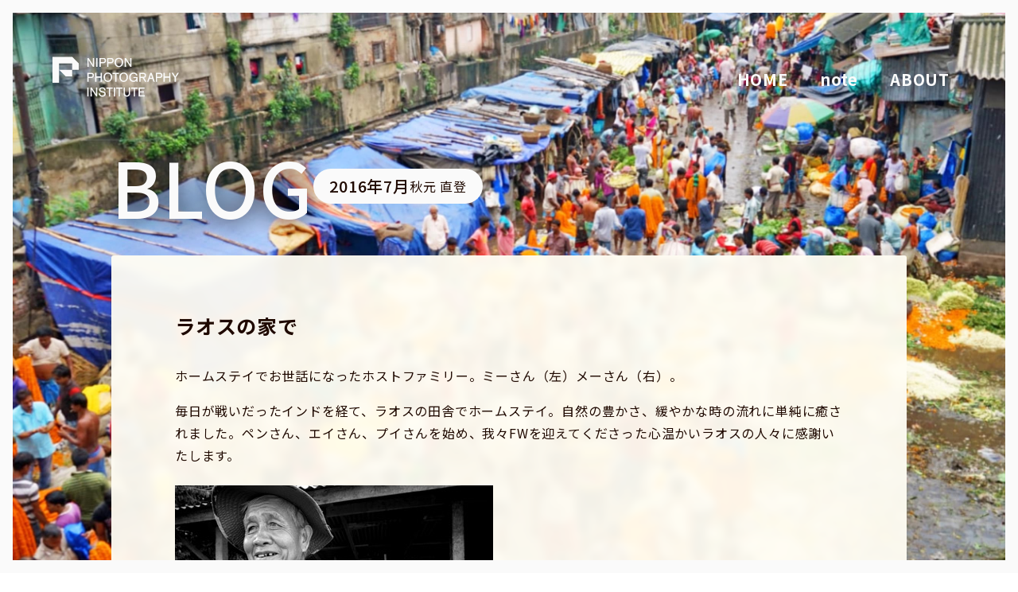

--- FILE ---
content_type: text/html; charset=UTF-8
request_url: https://pfw.npi.ac.jp/2016/07/29/4243/
body_size: 28212
content:
<!DOCTYPE html>
<html lang="ja" class="html">
<head>
    <meta charset="UTF-8">
    <meta http-equiv="Content-Type" content="text/html; charset=utf-8" />
    <meta http-equiv="X-UA-Compatible" content="IE=11">
    <meta name="viewport" content="width=device-width, initial-scale=1.0">
    <!-- ▼▼▼　分析くん　20180726　▼▼▼-->
	<script type="text/javascript" src="//www7.infoclipper.net/infohp_js/f7524c1.js" charset="UTF-8"></script>
	<script type="text/javascript" src="//www7.infoclipper.net/infohp_js/fpAnalysis.js?NID=f7524c1" charset="UTF-8"></script>
	<!-- ▲▲▲　分析くん　20180726　▲▲▲-->
	<!-- ▼▼▼　Googleタグマネージャー（head用）　20180726　▼▼▼-->
	<!-- Google Tag Manager-->
	<script>
		(function(w, d, s, l, i) {
			w[l] = w[l] || [];
			w[l].push({
				'gtm.start': new Date().getTime(),
				event: 'gtm.js'
			});
			var f = d.getElementsByTagName(s)[0],
				j = d.createElement(s),
				dl = l != 'dataLayer' ? '&l=' + l : '';
			j.async = true;
			j.src =
				'https://www.googletagmanager.com/gtm.js?id=' + i + dl;
			f.parentNode.insertBefore(j, f);
		})(window, document, 'script', 'dataLayer', 'GTM-PWGBFS');
	</script>
	<!-- End Google Tag Manager-->
	<!-- ▲▲▲　Googleタグマネージャー（head用）　20180726　▲▲▲-->
    <link rel="apple-touch-icon" type="image/png" href="https://pfw.npi.ac.jp/wp-content/themes/npi-archive/assets/src/img/favicon/apple-touch-icon-180x180.png">
    <link rel="icon" type="image/png" href="https://pfw.npi.ac.jp/wp-content/themes/npi-archive/assets/src/img/favicon/icon-192x192.png">
    <link rel="shortcut icon" href="https://pfw.npi.ac.jp/wp-content/themes/npi-archive/assets/src/img/favicon/favicon.ico">
    <meta name='robots' content='max-image-preview:large' />
<link rel="alternate" type="application/rss+xml" title="フォトフィールドワークゼミ &raquo; フィード" href="https://pfw.npi.ac.jp/feed/" />
<link rel="alternate" type="application/rss+xml" title="フォトフィールドワークゼミ &raquo; コメントフィード" href="https://pfw.npi.ac.jp/comments/feed/" />
<link rel="alternate" type="application/rss+xml" title="フォトフィールドワークゼミ &raquo; ラオスの家で のコメントのフィード" href="https://pfw.npi.ac.jp/2016/07/29/4243/feed/" />

<!-- SEO SIMPLE PACK 3.2.0 -->
<title>ラオスの家で | フォトフィールドワークゼミ</title>
<meta name="description" content="ホームステイでお世話になったホストファミリー。ミーさん（左）メーさん（右）。 毎日が戦いだったインドを経て、ラオスの田舎でホームステイ。自然の豊かさ、緩やかな時の流れに単純に癒されました。ペンさん、エイさん、プイさんを始め、我々FWを迎えて">
<meta name="keywords" content="フォトフィールドワークゼミ,日本写真芸術専門学校,写真,専門,学校">
<link rel="canonical" href="https://pfw.npi.ac.jp/2016/07/29/4243/">
<meta property="og:locale" content="ja_JP">
<meta property="og:type" content="article">
<meta property="og:title" content="ラオスの家で | フォトフィールドワークゼミ">
<meta property="og:description" content="ホームステイでお世話になったホストファミリー。ミーさん（左）メーさん（右）。 毎日が戦いだったインドを経て、ラオスの田舎でホームステイ。自然の豊かさ、緩やかな時の流れに単純に癒されました。ペンさん、エイさん、プイさんを始め、我々FWを迎えて">
<meta property="og:url" content="https://pfw.npi.ac.jp/2016/07/29/4243/">
<meta property="og:site_name" content="フォトフィールドワークゼミ">
<meta name="twitter:card" content="summary_large_image">
<!-- Google Analytics (gtag.js) -->
<script async src="https://www.googletagmanager.com/gtag/js?id=G-K93XK4CCRG"></script>
<script>
	window.dataLayer = window.dataLayer || [];
	function gtag(){dataLayer.push(arguments);}
	gtag("js", new Date());
	gtag("config", "G-K93XK4CCRG");
</script>
	<!-- / SEO SIMPLE PACK -->

<script type="text/javascript">
window._wpemojiSettings = {"baseUrl":"https:\/\/s.w.org\/images\/core\/emoji\/14.0.0\/72x72\/","ext":".png","svgUrl":"https:\/\/s.w.org\/images\/core\/emoji\/14.0.0\/svg\/","svgExt":".svg","source":{"concatemoji":"https:\/\/pfw.npi.ac.jp\/wp-includes\/js\/wp-emoji-release.min.js"}};
/*! This file is auto-generated */
!function(e,a,t){var n,r,o,i=a.createElement("canvas"),p=i.getContext&&i.getContext("2d");function s(e,t){var a=String.fromCharCode,e=(p.clearRect(0,0,i.width,i.height),p.fillText(a.apply(this,e),0,0),i.toDataURL());return p.clearRect(0,0,i.width,i.height),p.fillText(a.apply(this,t),0,0),e===i.toDataURL()}function c(e){var t=a.createElement("script");t.src=e,t.defer=t.type="text/javascript",a.getElementsByTagName("head")[0].appendChild(t)}for(o=Array("flag","emoji"),t.supports={everything:!0,everythingExceptFlag:!0},r=0;r<o.length;r++)t.supports[o[r]]=function(e){if(p&&p.fillText)switch(p.textBaseline="top",p.font="600 32px Arial",e){case"flag":return s([127987,65039,8205,9895,65039],[127987,65039,8203,9895,65039])?!1:!s([55356,56826,55356,56819],[55356,56826,8203,55356,56819])&&!s([55356,57332,56128,56423,56128,56418,56128,56421,56128,56430,56128,56423,56128,56447],[55356,57332,8203,56128,56423,8203,56128,56418,8203,56128,56421,8203,56128,56430,8203,56128,56423,8203,56128,56447]);case"emoji":return!s([129777,127995,8205,129778,127999],[129777,127995,8203,129778,127999])}return!1}(o[r]),t.supports.everything=t.supports.everything&&t.supports[o[r]],"flag"!==o[r]&&(t.supports.everythingExceptFlag=t.supports.everythingExceptFlag&&t.supports[o[r]]);t.supports.everythingExceptFlag=t.supports.everythingExceptFlag&&!t.supports.flag,t.DOMReady=!1,t.readyCallback=function(){t.DOMReady=!0},t.supports.everything||(n=function(){t.readyCallback()},a.addEventListener?(a.addEventListener("DOMContentLoaded",n,!1),e.addEventListener("load",n,!1)):(e.attachEvent("onload",n),a.attachEvent("onreadystatechange",function(){"complete"===a.readyState&&t.readyCallback()})),(e=t.source||{}).concatemoji?c(e.concatemoji):e.wpemoji&&e.twemoji&&(c(e.twemoji),c(e.wpemoji)))}(window,document,window._wpemojiSettings);
</script>
<style type="text/css">
img.wp-smiley,
img.emoji {
	display: inline !important;
	border: none !important;
	box-shadow: none !important;
	height: 1em !important;
	width: 1em !important;
	margin: 0 0.07em !important;
	vertical-align: -0.1em !important;
	background: none !important;
	padding: 0 !important;
}
</style>
	<link rel='stylesheet' id='wp-block-library-css' href='https://pfw.npi.ac.jp/wp-includes/css/dist/block-library/style.min.css' type='text/css' media='all' />
<link rel='stylesheet' id='classic-theme-styles-css' href='https://pfw.npi.ac.jp/wp-includes/css/classic-themes.min.css?ver=1' type='text/css' media='all' />
<style id='global-styles-inline-css' type='text/css'>
body{--wp--preset--color--black: #000000;--wp--preset--color--cyan-bluish-gray: #abb8c3;--wp--preset--color--white: #ffffff;--wp--preset--color--pale-pink: #f78da7;--wp--preset--color--vivid-red: #cf2e2e;--wp--preset--color--luminous-vivid-orange: #ff6900;--wp--preset--color--luminous-vivid-amber: #fcb900;--wp--preset--color--light-green-cyan: #7bdcb5;--wp--preset--color--vivid-green-cyan: #00d084;--wp--preset--color--pale-cyan-blue: #8ed1fc;--wp--preset--color--vivid-cyan-blue: #0693e3;--wp--preset--color--vivid-purple: #9b51e0;--wp--preset--gradient--vivid-cyan-blue-to-vivid-purple: linear-gradient(135deg,rgba(6,147,227,1) 0%,rgb(155,81,224) 100%);--wp--preset--gradient--light-green-cyan-to-vivid-green-cyan: linear-gradient(135deg,rgb(122,220,180) 0%,rgb(0,208,130) 100%);--wp--preset--gradient--luminous-vivid-amber-to-luminous-vivid-orange: linear-gradient(135deg,rgba(252,185,0,1) 0%,rgba(255,105,0,1) 100%);--wp--preset--gradient--luminous-vivid-orange-to-vivid-red: linear-gradient(135deg,rgba(255,105,0,1) 0%,rgb(207,46,46) 100%);--wp--preset--gradient--very-light-gray-to-cyan-bluish-gray: linear-gradient(135deg,rgb(238,238,238) 0%,rgb(169,184,195) 100%);--wp--preset--gradient--cool-to-warm-spectrum: linear-gradient(135deg,rgb(74,234,220) 0%,rgb(151,120,209) 20%,rgb(207,42,186) 40%,rgb(238,44,130) 60%,rgb(251,105,98) 80%,rgb(254,248,76) 100%);--wp--preset--gradient--blush-light-purple: linear-gradient(135deg,rgb(255,206,236) 0%,rgb(152,150,240) 100%);--wp--preset--gradient--blush-bordeaux: linear-gradient(135deg,rgb(254,205,165) 0%,rgb(254,45,45) 50%,rgb(107,0,62) 100%);--wp--preset--gradient--luminous-dusk: linear-gradient(135deg,rgb(255,203,112) 0%,rgb(199,81,192) 50%,rgb(65,88,208) 100%);--wp--preset--gradient--pale-ocean: linear-gradient(135deg,rgb(255,245,203) 0%,rgb(182,227,212) 50%,rgb(51,167,181) 100%);--wp--preset--gradient--electric-grass: linear-gradient(135deg,rgb(202,248,128) 0%,rgb(113,206,126) 100%);--wp--preset--gradient--midnight: linear-gradient(135deg,rgb(2,3,129) 0%,rgb(40,116,252) 100%);--wp--preset--duotone--dark-grayscale: url('#wp-duotone-dark-grayscale');--wp--preset--duotone--grayscale: url('#wp-duotone-grayscale');--wp--preset--duotone--purple-yellow: url('#wp-duotone-purple-yellow');--wp--preset--duotone--blue-red: url('#wp-duotone-blue-red');--wp--preset--duotone--midnight: url('#wp-duotone-midnight');--wp--preset--duotone--magenta-yellow: url('#wp-duotone-magenta-yellow');--wp--preset--duotone--purple-green: url('#wp-duotone-purple-green');--wp--preset--duotone--blue-orange: url('#wp-duotone-blue-orange');--wp--preset--font-size--small: 13px;--wp--preset--font-size--medium: 20px;--wp--preset--font-size--large: 36px;--wp--preset--font-size--x-large: 42px;--wp--preset--spacing--20: 0.44rem;--wp--preset--spacing--30: 0.67rem;--wp--preset--spacing--40: 1rem;--wp--preset--spacing--50: 1.5rem;--wp--preset--spacing--60: 2.25rem;--wp--preset--spacing--70: 3.38rem;--wp--preset--spacing--80: 5.06rem;}:where(.is-layout-flex){gap: 0.5em;}body .is-layout-flow > .alignleft{float: left;margin-inline-start: 0;margin-inline-end: 2em;}body .is-layout-flow > .alignright{float: right;margin-inline-start: 2em;margin-inline-end: 0;}body .is-layout-flow > .aligncenter{margin-left: auto !important;margin-right: auto !important;}body .is-layout-constrained > .alignleft{float: left;margin-inline-start: 0;margin-inline-end: 2em;}body .is-layout-constrained > .alignright{float: right;margin-inline-start: 2em;margin-inline-end: 0;}body .is-layout-constrained > .aligncenter{margin-left: auto !important;margin-right: auto !important;}body .is-layout-constrained > :where(:not(.alignleft):not(.alignright):not(.alignfull)){max-width: var(--wp--style--global--content-size);margin-left: auto !important;margin-right: auto !important;}body .is-layout-constrained > .alignwide{max-width: var(--wp--style--global--wide-size);}body .is-layout-flex{display: flex;}body .is-layout-flex{flex-wrap: wrap;align-items: center;}body .is-layout-flex > *{margin: 0;}:where(.wp-block-columns.is-layout-flex){gap: 2em;}.has-black-color{color: var(--wp--preset--color--black) !important;}.has-cyan-bluish-gray-color{color: var(--wp--preset--color--cyan-bluish-gray) !important;}.has-white-color{color: var(--wp--preset--color--white) !important;}.has-pale-pink-color{color: var(--wp--preset--color--pale-pink) !important;}.has-vivid-red-color{color: var(--wp--preset--color--vivid-red) !important;}.has-luminous-vivid-orange-color{color: var(--wp--preset--color--luminous-vivid-orange) !important;}.has-luminous-vivid-amber-color{color: var(--wp--preset--color--luminous-vivid-amber) !important;}.has-light-green-cyan-color{color: var(--wp--preset--color--light-green-cyan) !important;}.has-vivid-green-cyan-color{color: var(--wp--preset--color--vivid-green-cyan) !important;}.has-pale-cyan-blue-color{color: var(--wp--preset--color--pale-cyan-blue) !important;}.has-vivid-cyan-blue-color{color: var(--wp--preset--color--vivid-cyan-blue) !important;}.has-vivid-purple-color{color: var(--wp--preset--color--vivid-purple) !important;}.has-black-background-color{background-color: var(--wp--preset--color--black) !important;}.has-cyan-bluish-gray-background-color{background-color: var(--wp--preset--color--cyan-bluish-gray) !important;}.has-white-background-color{background-color: var(--wp--preset--color--white) !important;}.has-pale-pink-background-color{background-color: var(--wp--preset--color--pale-pink) !important;}.has-vivid-red-background-color{background-color: var(--wp--preset--color--vivid-red) !important;}.has-luminous-vivid-orange-background-color{background-color: var(--wp--preset--color--luminous-vivid-orange) !important;}.has-luminous-vivid-amber-background-color{background-color: var(--wp--preset--color--luminous-vivid-amber) !important;}.has-light-green-cyan-background-color{background-color: var(--wp--preset--color--light-green-cyan) !important;}.has-vivid-green-cyan-background-color{background-color: var(--wp--preset--color--vivid-green-cyan) !important;}.has-pale-cyan-blue-background-color{background-color: var(--wp--preset--color--pale-cyan-blue) !important;}.has-vivid-cyan-blue-background-color{background-color: var(--wp--preset--color--vivid-cyan-blue) !important;}.has-vivid-purple-background-color{background-color: var(--wp--preset--color--vivid-purple) !important;}.has-black-border-color{border-color: var(--wp--preset--color--black) !important;}.has-cyan-bluish-gray-border-color{border-color: var(--wp--preset--color--cyan-bluish-gray) !important;}.has-white-border-color{border-color: var(--wp--preset--color--white) !important;}.has-pale-pink-border-color{border-color: var(--wp--preset--color--pale-pink) !important;}.has-vivid-red-border-color{border-color: var(--wp--preset--color--vivid-red) !important;}.has-luminous-vivid-orange-border-color{border-color: var(--wp--preset--color--luminous-vivid-orange) !important;}.has-luminous-vivid-amber-border-color{border-color: var(--wp--preset--color--luminous-vivid-amber) !important;}.has-light-green-cyan-border-color{border-color: var(--wp--preset--color--light-green-cyan) !important;}.has-vivid-green-cyan-border-color{border-color: var(--wp--preset--color--vivid-green-cyan) !important;}.has-pale-cyan-blue-border-color{border-color: var(--wp--preset--color--pale-cyan-blue) !important;}.has-vivid-cyan-blue-border-color{border-color: var(--wp--preset--color--vivid-cyan-blue) !important;}.has-vivid-purple-border-color{border-color: var(--wp--preset--color--vivid-purple) !important;}.has-vivid-cyan-blue-to-vivid-purple-gradient-background{background: var(--wp--preset--gradient--vivid-cyan-blue-to-vivid-purple) !important;}.has-light-green-cyan-to-vivid-green-cyan-gradient-background{background: var(--wp--preset--gradient--light-green-cyan-to-vivid-green-cyan) !important;}.has-luminous-vivid-amber-to-luminous-vivid-orange-gradient-background{background: var(--wp--preset--gradient--luminous-vivid-amber-to-luminous-vivid-orange) !important;}.has-luminous-vivid-orange-to-vivid-red-gradient-background{background: var(--wp--preset--gradient--luminous-vivid-orange-to-vivid-red) !important;}.has-very-light-gray-to-cyan-bluish-gray-gradient-background{background: var(--wp--preset--gradient--very-light-gray-to-cyan-bluish-gray) !important;}.has-cool-to-warm-spectrum-gradient-background{background: var(--wp--preset--gradient--cool-to-warm-spectrum) !important;}.has-blush-light-purple-gradient-background{background: var(--wp--preset--gradient--blush-light-purple) !important;}.has-blush-bordeaux-gradient-background{background: var(--wp--preset--gradient--blush-bordeaux) !important;}.has-luminous-dusk-gradient-background{background: var(--wp--preset--gradient--luminous-dusk) !important;}.has-pale-ocean-gradient-background{background: var(--wp--preset--gradient--pale-ocean) !important;}.has-electric-grass-gradient-background{background: var(--wp--preset--gradient--electric-grass) !important;}.has-midnight-gradient-background{background: var(--wp--preset--gradient--midnight) !important;}.has-small-font-size{font-size: var(--wp--preset--font-size--small) !important;}.has-medium-font-size{font-size: var(--wp--preset--font-size--medium) !important;}.has-large-font-size{font-size: var(--wp--preset--font-size--large) !important;}.has-x-large-font-size{font-size: var(--wp--preset--font-size--x-large) !important;}
.wp-block-navigation a:where(:not(.wp-element-button)){color: inherit;}
:where(.wp-block-columns.is-layout-flex){gap: 2em;}
.wp-block-pullquote{font-size: 1.5em;line-height: 1.6;}
</style>
<link rel='stylesheet' id='base-style-css' href='https://pfw.npi.ac.jp/wp-content/themes/npi-archive/assets/dist/app.css?ver=1726114300' type='text/css' media='all' />
<script type='text/javascript' src='https://pfw.npi.ac.jp/wp-includes/js/jquery/jquery.min.js?ver=3.6.1' id='jquery-core-js'></script>
<script type='text/javascript' src='https://pfw.npi.ac.jp/wp-includes/js/jquery/jquery-migrate.min.js?ver=3.3.2' id='jquery-migrate-js'></script>
<link rel="https://api.w.org/" href="https://pfw.npi.ac.jp/wp-json/" /><link rel="alternate" type="application/json" href="https://pfw.npi.ac.jp/wp-json/wp/v2/posts/4243" /><link rel="EditURI" type="application/rsd+xml" title="RSD" href="https://pfw.npi.ac.jp/xmlrpc.php?rsd" />
<link rel="alternate" type="application/json+oembed" href="https://pfw.npi.ac.jp/wp-json/oembed/1.0/embed?url=https%3A%2F%2Fpfw.npi.ac.jp%2F2016%2F07%2F29%2F4243%2F" />
<link rel="alternate" type="text/xml+oembed" href="https://pfw.npi.ac.jp/wp-json/oembed/1.0/embed?url=https%3A%2F%2Fpfw.npi.ac.jp%2F2016%2F07%2F29%2F4243%2F&#038;format=xml" />
<style type="text/css">
.feedzy-rss-link-icon:after {
	content: url("https://pfw.npi.ac.jp/wp-content/plugins/feedzy-rss-feeds/img/external-link.png");
	margin-left: 3px;
}
</style>
		<noscript><style>.lazyload[data-src]{display:none !important;}</style></noscript><style>.lazyload{background-image:none !important;}.lazyload:before{background-image:none !important;}</style>    <link rel="preconnect" href="https://fonts.googleapis.com">
    <link rel="preconnect" href="https://fonts.gstatic.com" crossorigin>
    <link href="https://fonts.googleapis.com/css2?family=Noto+Sans+JP:wght@400;500;700&family=Noto+Serif+JP:wght@600&display=swap" rel="stylesheet">
</head>

<svg xmlns="http://www.w3.org/2000/svg" style="display:none;" xmlns:xlink="http://www.w3.org/1999/xlink"><symbol id="awe_clone" viewBox="0 0 512 512" class="p-icon p-icon--awe_clone" width="512px" height="512px"><g id="awe_clone-1"><path d="M464 0c26.51 0 48 21.49 48 48v288c0 26.51-21.49 48-48 48H176c-26.51 0-48-21.49-48-48V48c0-26.51 21.49-48 48-48h288M176 416c-44.112 0-80-35.888-80-80V128H48c-26.51 0-48 21.49-48 48v288c0 26.51 21.49 48 48 48h288c26.51 0 48-21.49 48-48v-48H176z"></path></g></symbol><symbol id="footer_logo01" viewBox="0 0 347.077 53.545" class="p-icon p-icon--footer_logo01" width="347.077px" height="53.545px"><g id="footer_logo01-1"><g><g><path d="M268.215 26.285v26.286h2.921V39.429h6.815V26.285zm2.921 2.678h3.894v2.677h-3.894zm0 5.111h3.894v2.677h-3.894z"></path><path d="M279.902 26.285v13.144h6.815v13.143h2.921V26.285zm6.815 10.465h-3.894v-2.677h3.894zm0-5.111h-3.894v-2.677h3.894z"></path></g><g><path d="M257.511 43.322v-1.46h2.92V31.64h-8.275v-1.7h9.249v-2.677h-9.249v-1.947h-2.921v1.947h-9.248v2.677h9.248v1.7h-8.275v10.222h13.63v1.46h-15.577v2.677h15.577v3.651h-2.921v2.923h5.841v-6.571h4.867v-2.677zm-8.276-3.894h-5.354v-1.46h5.354zm0-3.894h-5.354v-1.461h5.354zm2.921-1.46h5.355v1.46h-5.355zm0 5.354v-1.46h5.355v1.46z"></path><path d="M241.934 47.226l3.884 3.884h3.786l-3.884-3.884z"></path></g><g><path d="M347.075 29.206h-5.354v-3.894H338.8v3.894h-5.354v2.677h13.63z"></path><path d="M341.899 43.589l3.009-4.939 2.167 1.778v-3.463l-5.6-4.594v3.463l1.246 1.023-2.463 4.043-2.463-4.043 1.246-1.023v-3.463l-5.6 4.594v3.463l2.167-1.778 3.009 4.939-5.176 8.5h3.278l3.537-5.806 3.537 5.806h3.278z"></path><path d="M330.041 25.312h-2.921v5.841h-3.409v2.677h3.153l-3.64 6.552v5.513l3.894-7.009v13.687h2.923V39.885l2.425 2.932v-4.2l-2.425-2.932V33.83h2.434v-2.677h-2.434z"></path></g><g><path d="M315.216 28.841l.7-3.529h-2.978l-.7 3.529h-3.34l-.7-3.529h-2.978l.7 3.529h-3.837l-.7-3.529h-2.978l.7 3.529h-3.138v6.206h2.677v-3.529h17.037v3.529h2.677v-6.206z"></path><path d="M309.108 40.054l4.618-3.79h.007v-2.677h-13.144v2.677h8.916l-3.318 2.237v2.875h-10.22v2.677h10.22v5.6h-2.92v2.921h5.841v-8.518h9.249v-2.677h-9.249z"></path></g></g></g><g id="footer_logo01-2"><g><g><path d="M143.25 42.836l.347-4.846-9.249-.022v-2.19h8.762v-2.677h-8.762v-1.947h-2.921v9.492h9.051l-.157 2.19h-14.734v2.675h14.548l-.244 3.407h-6.516v2.677h9.249l.435-6.085h5.893v-2.677z"></path><path d="M129.482 29.937h15.577v4.138h2.921V27.26h-21.419v6.815h2.921z"></path></g><g><path d="M224.437 37.968l1.007 10.222h2.446l-1.007-10.222z"></path><path d="M227.809 27.502h5.354v2.677h-5.354z"></path><path d="M226.835 31.151h-3.407v-5.354h-2.921v5.354H217.1v2.677h3.407v18.254h2.921V33.83h3.407z"></path><path d="M226.835 34.317v2.677h2.434v15.574h2.677V36.994h1.7v-2.677z"></path><path d="M216.126 32.55l-5.841 5.834v3.789l1.7-1.7v12.1h2.677v-14.78l1.46-1.459z"></path><path d="M216.126 25.312l-5.841 5.834v3.784l5.841-5.834z"></path><path d="M215.986 48.19h2.442l1.007-10.222h-2.446z"></path><path d="M224.401 25.799h2.434v3.894h-2.434z"></path></g><g><path d="M164.041 31.518h-6.815v12.9h16.55v-12.9h-6.815v-1.582h9.248v-2.677h-9.248v-1.947h-2.92v1.947h-9.249v2.677h9.249zm6.815 10.465h-10.709v-1.379h10.709zm0-3.326h-10.709v-1.379h10.709zm0-4.706v1.379h-10.709v-1.379z"></path><path d="M177.184 45.513h-23.365v2.677h4.922l-3.894 3.894h3.786l3.894-3.894h5.949l3.894 3.894h3.786l-3.894-3.894h4.922z"></path></g><path d="M71.069 27.259v23.365h19.47V27.259zm16.55 20.688H73.987v-8.031h13.629zm0-10.709H73.987v-7.3h13.629z"></path><path d="M118.417 47.703h3.276l-10.039-14.238h9.065v-2.677h-10.222v-5.476h-2.921v5.476H97.354v2.677h9.065L96.381 47.703h3.276l7.92-11.233v8.556h-4.381v2.677h4.381v4.87h2.921v-4.87h4.381v-2.677h-4.381v-8.553z"></path><g><path d="M200.063 28.841v-3.529h-2.921v3.529h-6.815v-3.529h-2.921v3.529h-4.381v2.677h4.381V33.1h2.921v-1.582h6.815V33.1h2.921v-1.582h4.381v-2.677z"></path><path d="M184.973 35.534h17.524v2.677h-17.524z"></path><path d="M183.026 43.566h4.305l-3.3 8.026 16.206-.865.562 1.357h2.9l-3.024-7.3h-2.9l1.376 3.321-11.03.589 2.107-5.127h14.215V40.89h-21.417z"></path></g></g></g><g id="footer_logo01-3"><g><path d="M53.544 13.386L40.158 0H0v53.545h13.383V13.386h26.772v13.386h13.386V13.386z"></path><path d="M13.386 26.773l13.386 13.386h13.386V26.773z"></path></g></g><g id="footer_logo01-4"><g><g><g><path d="M96.624 2.434h-2.68V.49h-1.46v1.947h-2.677v1.339h6.815z"></path><path d="M96.624 13.873l-2.588-4.248 1.5-2.47 1.083.889V6.312l-2.8-2.3v1.732l.623.511-1.232 2.021-1.232-2.021.623-.511V4.012l-2.8 2.3v1.732l1.083-.889 1.5 2.47-2.588 4.248h1.648l1.769-2.9 1.769 2.9z"></path></g><path d="M89.321 4.746V3.407h-1.217V.49h-1.46v2.921h-1.7V4.75h1.577l-1.82 3.276v2.756l1.947-3.5v6.843h1.46V7.782l1.213 1.466v-2.1l-1.213-1.466v-.927z"></path><path d="M80.693 2.252l.351-1.765h-1.489l-.351 1.765h-1.67L77.186.49h-1.489l.351 1.765H74.13L73.779.49h-1.493l.351 1.765h-1.57v3.1h1.339V3.59h8.518v1.764h1.339v-3.1z"></path><path d="M77.639 8.519v-.661l2.309-1.895V4.624h-6.571v1.339h4.458l-1.659 1.118v1.437h-5.111v1.339h5.111v2.8h-1.46v1.46h2.921V9.858h4.624V8.519z"></path><path d="M151.275 2.252l.351-1.765h-1.489l-.351 1.765h-1.674l-.351-1.765h-1.489l.351 1.765h-1.911l-.351-1.765h-1.489l.351 1.765h-1.57v3.1h1.339V3.59h8.518v1.764h1.339v-3.1z"></path><path d="M148.221 8.519v-.661l2.309-1.895V4.624h-6.568v1.339h4.458l-1.659 1.118v1.437h-5.111v1.339h5.111v2.8h-1.46v1.46h2.921V9.858h4.624V8.519z"></path><g><path d="M101.977 1.339L99.056.974v1.41l2.921.365z"></path><path d="M101.977 4.746l-2.921-.365v1.41l2.921.365z"></path><path d="M100.5 13.874l1.479-6.085h-1.44l-1.479 6.085z"></path><path d="M105.496 8.275h5.243V6.936h-3.407V4.32h2.921V2.981h-2.921V.49h-1.458v2.495h-2.921v1.339h2.921V6.94h-3.41v1.339h1.648l-1.4 5.354 6.276-.492.193.735h1.384l-1.118-4.259h-1.384l.579 2.208-4.159.326z"></path></g><g><path d="M137.512 5.841V.974h-7.3v4.867zm-5.841-1.339v-2.19h4.381v2.19z"></path><path d="M137.101 13.873h1.893l-2.677-2.677h2.651V9.858h-.974V7.181h-8.762V2.313h-1.46v6.206h8.762v1.339h-9.249v1.339h2.656l-2.677 2.677h1.893l2.677-2.677h2.585z"></path></g><path d="M124.856 13.873l-5.05-8.264V.49h-1.582v5.122l-5.05 8.264h1.711l4.13-6.758 4.13 6.758z"></path><g><path d="M155.522.974V13.63h11.683V.974zm10.344 11.439h-9.005V2.19h9.005z"></path><path d="M165.38 4.868h-3.347V4.26h2.616v-.974h-2.616v-.487h-1.339v.487h-2.616v.974h2.616v.608h-3.347v.974h8.032z"></path><path d="M165.38 9.492h-1.549l-.382.382-.868-.868h2.069V6.327h-6.571v2.677h2.069l-2.8 2.8h1.549l1.8-1.8v1.8h1.339v-1.8l1.8 1.8h1.549l-1.156-1.156zm-6.085-1.46v-.73h4.138v.73z"></path></g></g></g></g></symbol><symbol id="footer_logo_pc_E" viewBox="0 0 294.36 94" class="p-icon p-icon--footer_logo_pc_E" width="294.36px" height="94px"><g id="footer_logo_pc_E-1"><g><path d="M61.161 15.289L45.872 0H0v61.157h15.289V15.289h30.578v15.289h15.294V15.289z"></path><path d="M15.289 30.578l15.289 15.289h15.289V30.578z"></path></g></g><g id="footer_logo_pc_E-2"><g><g><path d="M84.129 23.364c0-.359-.187-12.658-.236-15.928l10.244 16.045.064.1h2.679V2.613h-2.773v.218c0 .552.083 12.544.1 15.705L84.03 2.613h-2.789v20.969h2.888z"></path><path d="M101.677 2.613h3.053v20.969h-3.053z"></path><path d="M112.276 14.887h6.419a5.535 5.535 0 0 0 4.589-2.041 6.932 6.932 0 0 0 1.3-4.227c0-3.7-2.225-6.006-5.809-6.006h-9.445v20.969h2.943zm0-9.481h6.061c1.483 0 3.252.547 3.252 3.155 0 2.222-1.165 3.446-3.279 3.446h-6.034z"></path><path d="M130.11 14.887h6.419a5.535 5.535 0 0 0 4.59-2.041 6.931 6.931 0 0 0 1.3-4.227c0-3.7-2.226-6.006-5.808-6.006h-9.445v20.969h2.943zm0-9.481h6.061c1.483 0 3.252.547 3.252 3.155 0 2.222-1.165 3.446-3.279 3.446h-6.034z"></path><path d="M154.464 24.106a9.283 9.283 0 0 0 7.832-3.695 12.689 12.689 0 0 0 2.246-7.488c0-6.48-4.017-10.834-10-10.834-4.624 0-10.023 2.875-10.023 10.979a11.392 11.392 0 0 0 3.035 8.324 9.7 9.7 0 0 0 6.91 2.714zm-6.694-11.008c0-7.758 5.187-8.361 6.777-8.361 6.262 0 6.749 6.266 6.749 8.187 0 5.381-2.5 8.594-6.694 8.594-4.214-.001-6.832-3.227-6.832-8.42z"></path><path d="M171.094 23.364c0-.359-.187-12.658-.237-15.928l10.237 16.045.065.1h2.679V2.613h-2.774v.218c0 .552.083 12.544.1 15.705l-10.17-15.923h-2.789v20.969h2.889z"></path><path d="M95.142 47.793a6.931 6.931 0 0 0 1.3-4.227c0-3.7-2.226-6.006-5.809-6.006h-9.445v20.969h2.943v-8.7h6.419a5.537 5.537 0 0 0 4.592-2.036zm-11.013-7.441h6.061c1.483 0 3.252.547 3.252 3.155 0 2.222-1.164 3.446-3.279 3.446H84.13z"></path><path d="M102.053 49.135h10.139v9.394h3.053V37.56h-3.053v8.725h-10.139V37.56h-3v20.969h3z"></path><path d="M128.925 37.036c-4.624 0-10.023 2.876-10.023 10.98a11.392 11.392 0 0 0 3.035 8.324 9.7 9.7 0 0 0 6.905 2.714 9.281 9.281 0 0 0 7.832-3.7 12.681 12.681 0 0 0 2.246-7.487c0-6.477-4.017-10.831-9.995-10.831zm6.749 10.834c0 5.381-2.5 8.594-6.694 8.594-4.214 0-6.832-3.226-6.832-8.419 0-7.758 5.186-8.361 6.777-8.361 6.262 0 6.747 6.265 6.747 8.186z"></path><path d="M148.802 58.529V40.382h5.811V37.56h-14.675v2.822h5.843V58.53z"></path><path d="M155.665 48.016a11.392 11.392 0 0 0 3.035 8.324 9.7 9.7 0 0 0 6.905 2.714 9.282 9.282 0 0 0 7.832-3.7 12.686 12.686 0 0 0 2.246-7.487c0-6.48-4.017-10.834-10-10.834-4.619.003-10.018 2.879-10.018 10.983zm3.246.029c0-7.758 5.187-8.361 6.777-8.361 6.262 0 6.749 6.266 6.749 8.187 0 5.381-2.5 8.594-6.694 8.594-4.214-.001-6.832-3.228-6.832-8.42z"></path><path d="M188.682 37.036c-6.127 0-10.243 4.529-10.243 11.27 0 6.328 4.065 10.747 9.885 10.747 4.028 0 6.077-1.9 6.887-2.919v2.4h2.695V47.245h-9.471v2.733h6.776v.072a6.071 6.071 0 0 1-6.5 6.18c-5.145 0-6.97-4.441-6.97-8.245 0-4.1 2.172-8.245 7.025-8.245a5.907 5.907 0 0 1 6.014 4.264l.061.2 3.146-.848-.1-.231a9.534 9.534 0 0 0-9.205-6.089z"></path><path d="M217.753 43.769c0-3.946-2.378-6.209-6.525-6.209h-8.976v20.969h2.971v-8.725h4.671l5.315 8.725h3.6l-5.492-8.963c3.656-.771 4.436-3.56 4.436-5.797zm-12.531-3.5h5.868c2.329 0 3.664 1.277 3.664 3.5s-1.316 3.3-4.023 3.3h-5.51z"></path><path d="M227.859 37.56l-7.566 20.969h3.221l2.176-6.282h7.1l2.12 6.282h3.19l-7.229-20.969zm4.01 11.953h-5.2l2.662-7.681z"></path><path d="M250.042 37.56h-9.44v20.969h2.94v-8.7h6.418a5.536 5.536 0 0 0 4.59-2.041 6.932 6.932 0 0 0 1.3-4.227c.006-3.7-2.221-6.001-5.808-6.001zm-6.5 2.792h6.061c1.483 0 3.251.547 3.251 3.155 0 2.222-1.164 3.446-3.279 3.446h-6.033z"></path><path d="M271.607 46.285h-10.138V37.56h-3v20.969h3v-9.394h10.138v9.394h3.053V37.56h-3.053z"></path><path d="M290.756 37.56l-5.053 8.486-4.935-8.378-.063-.108h-3.572l7 11.419v9.551h3.053v-9.549l7.172-11.42z"></path><path d="M80.938 72.507h3.053v20.969h-3.053z"></path><path d="M101.483 72.725c0 .552.083 12.544.1 15.705L91.414 72.506h-2.789v20.97h2.889v-.219c0-.358-.187-12.658-.237-15.927l10.237 16.045.064.1h2.679V72.506h-2.778z"></path><path d="M118.941 81.486l-3.615-.917c-2.355-.591-3.718-1.274-3.718-3.016 0-2.865 3.512-3.01 4.216-3.01.491 0 4.794.116 4.794 4.144v.234l3.091-.206-.041-.239a7.012 7.012 0 0 0-2.556-4.9 8.308 8.308 0 0 0-5.508-1.59 7.721 7.721 0 0 0-5.184 1.741 5.439 5.439 0 0 0-1.919 4.177c0 4.017 3.366 5.286 7 6.059l1.764.379c2.227.464 3.516 1.134 3.516 3.189 0 3.695-3.856 3.882-4.629 3.882-4.524 0-5.307-3.2-5.372-5.111l-.008-.241-3.229.439.023.248a7.586 7.586 0 0 0 3.009 5.791 9.964 9.964 0 0 0 5.439 1.463 8.308 8.308 0 0 0 6.3-2.277A6.07 6.07 0 0 0 124 87.356c-.003-3.791-2.759-5.284-5.059-5.87z"></path><path d="M125.578 75.328h5.84v18.148h3.026V75.328h5.811v-2.822h-14.677z"></path><path d="M142.742 72.507h3.053v20.969h-3.053z"></path><path d="M148.217 75.328h5.839v18.148h3.026V75.328h5.811v-2.822h-14.676z"></path><path d="M177.611 85.929c0 1.982-.6 5.307-4.656 5.307-3.859 0-4.436-3.088-4.436-4.929V72.506h-3.026v14.265c0 4.391 2.918 7.228 7.434 7.228a7.2 7.2 0 0 0 7.737-7.518V72.506h-3.054z"></path><path d="M183.258 75.328h5.839v18.148h3.028V75.328h5.811v-2.822h-14.678z"></path><path d="M203.489 84.082h9.474V81.26h-9.474v-5.9h10.906v-2.854h-13.822v20.97h14.152v-2.822h-11.236z"></path></g></g></g></symbol><symbol id="footer_logo_sp_E" viewBox="0 0 250.519 80" class="p-icon p-icon--footer_logo_sp_E" width="250.519px" height="80px"><g id="footer_logo_sp_E-1"><g><path d="M52.048 13.012L39.036 0H0v52.048h13.012V13.012h26.024v13.013h13.012V13.012z"></path><path d="M13.012 26.024l13.012 13.012h13.012V26.024z"></path></g></g><g id="footer_logo_sp_E-2"><g><g><path d="M71.599 19.885c0-.305-.159-10.773-.2-13.555l8.718 13.655.055.086h2.28V2.224h-2.365v.186c0 .47.071 10.676.089 13.366L71.515 2.224h-2.373V20.07H71.6z"></path><path d="M86.533 2.224h2.598V20.07h-2.598z"></path><path d="M95.553 12.67h5.463a4.711 4.711 0 0 0 3.906-1.737 5.9 5.9 0 0 0 1.108-3.6c0-3.153-1.894-5.111-4.943-5.111h-8.038v17.846h2.5zm0-8.069h5.159a2.449 2.449 0 0 1 2.767 2.686c0 1.891-.992 2.933-2.791 2.933h-5.135z"></path><path d="M110.732 12.67h5.463a4.711 4.711 0 0 0 3.906-1.737 5.9 5.9 0 0 0 1.108-3.6c0-3.153-1.894-5.111-4.943-5.111h-8.038v17.846h2.5zm0-8.069h5.157a2.449 2.449 0 0 1 2.767 2.686c0 1.891-.992 2.933-2.791 2.933h-5.135z"></path><path d="M131.459 20.513a7.9 7.9 0 0 0 6.666-3.145 10.8 10.8 0 0 0 1.911-6.372c0-5.515-3.419-9.22-8.507-9.22-3.935 0-8.53 2.447-8.53 9.344a9.7 9.7 0 0 0 2.583 7.084 8.253 8.253 0 0 0 5.877 2.309zm-5.7-9.369c0-6.6 4.415-7.116 5.768-7.116 5.33 0 5.744 5.333 5.744 6.967 0 4.58-2.13 7.314-5.7 7.314-3.581.004-5.809-2.742-5.809-7.161z"></path><path d="M145.608 19.885c0-.305-.159-10.773-.2-13.555l8.718 13.655.055.086h2.28V2.224h-2.364v.186c0 .47.07 10.676.089 13.366l-8.661-13.552h-2.374V20.07h2.458z"></path><path d="M80.968 40.675a5.9 5.9 0 0 0 1.108-3.6c0-3.153-1.894-5.111-4.944-5.111h-8.038V49.81h2.505v-7.4h5.463a4.713 4.713 0 0 0 3.906-1.735zm-9.369-6.332h5.158a2.449 2.449 0 0 1 2.767 2.686c0 1.891-.991 2.933-2.791 2.933h-5.134z"></path><path d="M86.853 41.817h8.629v7.995h2.6V31.966h-2.6v7.425h-8.629v-7.425h-2.551v17.846h2.551z"></path><path d="M109.723 31.52c-3.935 0-8.53 2.447-8.53 9.344a9.7 9.7 0 0 0 2.583 7.084 8.253 8.253 0 0 0 5.877 2.309 7.9 7.9 0 0 0 6.665-3.145 10.793 10.793 0 0 0 1.911-6.372c0-5.515-3.418-9.22-8.506-9.22zm5.744 9.221c0 4.579-2.13 7.314-5.7 7.314-3.587 0-5.814-2.746-5.814-7.165 0-6.6 4.414-7.116 5.768-7.116 5.332-.001 5.742 5.332 5.742 6.967z"></path><path d="M126.639 49.812V34.367h4.945v-2.4h-12.488v2.4h4.969v15.445z"></path><path d="M132.48 40.862a9.7 9.7 0 0 0 2.583 7.084 8.253 8.253 0 0 0 5.877 2.309 7.9 7.9 0 0 0 6.666-3.145 10.8 10.8 0 0 0 1.911-6.372c0-5.515-3.418-9.221-8.507-9.221-3.935.003-8.53 2.45-8.53 9.345zm2.763.025c0-6.6 4.415-7.116 5.768-7.116 5.33 0 5.744 5.333 5.744 6.967 0 4.579-2.13 7.314-5.7 7.314-3.584.002-5.812-2.744-5.812-7.163z"></path><path d="M160.58 31.52c-5.214 0-8.717 3.855-8.717 9.591 0 5.385 3.459 9.146 8.413 9.146a7.152 7.152 0 0 0 5.861-2.484v2.039h2.294v-9.6h-8.06v2.327h5.767v.061a5.166 5.166 0 0 1-5.533 5.259c-4.378 0-5.932-3.78-5.932-7.017 0-3.492 1.849-7.017 5.978-7.017a5.027 5.027 0 0 1 5.119 3.629l.052.174 2.678-.721-.083-.2a8.114 8.114 0 0 0-7.837-5.187z"></path><path d="M185.322 37.25c0-3.358-2.024-5.284-5.553-5.284h-7.639v17.846h2.528v-7.425h3.976l4.523 7.425h3.062l-4.674-7.628c3.112-.656 3.777-3.026 3.777-4.934zm-10.664-2.982h4.994a2.778 2.778 0 0 1 3.119 2.982c0 1.89-1.12 2.809-3.424 2.809h-4.689z"></path><path d="M193.922 31.966l-6.439 17.846h2.741l1.852-5.346h6.039l1.8 5.346h2.715l-6.152-17.846zm3.413 10.173h-4.427l2.266-6.537z"></path><path d="M212.807 31.966h-8.04v17.846h2.505v-7.4h5.462a4.712 4.712 0 0 0 3.906-1.737 5.9 5.9 0 0 0 1.109-3.6c0-3.151-1.895-5.109-4.942-5.109zm-5.533 2.376h5.158a2.449 2.449 0 0 1 2.767 2.686c0 1.891-.991 2.933-2.79 2.933h-5.134z"></path><path d="M231.155 39.391h-8.629v-7.425h-2.552v17.846h2.552v-7.995h8.628v7.995h2.6V31.966h-2.6z"></path><path d="M247.451 31.966l-4.3 7.222-4.2-7.13-.054-.092h-3.04l5.959 9.718v8.128h2.6v-8.127l6.1-9.719z"></path><path d="M68.883 61.708h2.598v17.846h-2.598z"></path><path d="M86.369 61.894c0 .47.071 10.676.089 13.366l-8.662-13.553h-2.373v17.846h2.458v-.186c0-.3-.159-10.772-.2-13.555L86.4 79.467l.055.086h2.28V61.707h-2.364z"></path><path d="M101.224 69.35l-3.076-.781c-2-.5-3.164-1.084-3.164-2.567 0-2.438 2.989-2.562 3.588-2.562.418 0 4.08.1 4.08 3.527v.2l2.631-.176-.035-.2a5.968 5.968 0 0 0-2.175-4.172 7.07 7.07 0 0 0-4.688-1.354 6.571 6.571 0 0 0-4.412 1.482 4.628 4.628 0 0 0-1.634 3.555c0 3.419 2.864 4.5 5.96 5.157l1.5.322c1.9.394 2.992.965 2.992 2.714 0 3.145-3.281 3.3-3.939 3.3-3.85 0-4.517-2.725-4.572-4.35l-.007-.205-2.749.371.02.211a6.456 6.456 0 0 0 2.561 4.928 8.48 8.48 0 0 0 4.629 1.245 7.071 7.071 0 0 0 5.361-1.938 5.166 5.166 0 0 0 1.435-3.718c-.001-3.219-2.343-4.49-4.306-4.989z"></path><path d="M106.874 64.107h4.969v15.445h2.571V64.107h4.946v-2.4h-12.486z"></path><path d="M121.482 61.708h2.598v17.846h-2.598z"></path><path d="M126.142 64.107h4.969v15.445h2.575V64.107h4.945v-2.4h-12.489z"></path><path d="M151.158 73.131c0 1.687-.515 4.516-3.962 4.516-3.285 0-3.775-2.628-3.775-4.195V61.707h-2.575v12.141c0 3.737 2.483 6.151 6.327 6.151a6.129 6.129 0 0 0 6.585-6.4V61.707h-2.6z"></path><path d="M155.964 64.107h4.967v15.445h2.575V64.107h4.946v-2.4h-12.49z"></path><path d="M173.177 71.559h8.063v-2.4h-8.063v-5.024h9.282v-2.428H170.7v17.846h12.045v-2.4h-9.568z"></path></g></g></g></symbol><symbol id="footer_pc" viewBox="0 0 242.51 94.493" class="p-icon p-icon--footer_pc" width="242.51px" height="94.493px"><g id="footer_pc-1"><g><path d="M46.567 15.37v30.743l15.522-15.369V15.37z"></path><path d="M15.522 46.108V15.369h31.044V0H0v61.478h31.044l15.522-15.369z"></path></g></g><g id="footer_pc-2"><g><path d="M85.411 23.487c0-.36-.19-12.724-.24-16.011l10.468 16.231h2.72V2.628h-2.82v.219c0 .555.085 12.61.106 15.788L85.313 2.628h-2.834v21.079h2.932z"></path><path d="M103.227 2.628h3.1v21.079h-3.1z"></path><path d="M113.987 14.966h6.517a5.643 5.643 0 0 0 4.659-2.052 6.92 6.92 0 0 0 1.322-4.249c0-3.724-2.259-6.037-5.9-6.037h-9.589v21.079h2.991zm0-9.531h6.154c1.506 0 3.3.55 3.3 3.172 0 2.234-1.183 3.464-3.329 3.464h-6.125z"></path><path d="M138.693 2.628h-9.588v21.079h2.988v-8.741h6.517a5.643 5.643 0 0 0 4.66-2.052 6.92 6.92 0 0 0 1.322-4.249c-.001-3.724-2.261-6.037-5.899-6.037zm-6.6 2.807h6.154c1.506 0 3.3.55 3.3 3.172 0 2.234-1.183 3.464-3.329 3.464h-6.125z"></path><path d="M156.819 24.234a9.458 9.458 0 0 0 7.952-3.715 12.663 12.663 0 0 0 2.28-7.526c0-6.514-4.078-10.89-10.148-10.89-4.694 0-10.176 2.89-10.176 11.037a11.388 11.388 0 0 0 3.082 8.367 9.9 9.9 0 0 0 7.01 2.727zm-6.8-11.066c0-7.8 5.266-8.4 6.88-8.4 6.358 0 6.852 6.3 6.852 8.23 0 5.409-2.541 8.639-6.8 8.639-4.271-.006-6.926-3.249-6.926-8.469z"></path><path d="M173.699 23.487c0-.36-.19-12.724-.24-16.011l10.466 16.231h2.72V2.628h-2.82v.219c0 .555.084 12.61.106 15.788L173.599 2.628h-2.832v21.079h2.933z"></path><path d="M90.529 37.758h-8.05v21.079h7.3c8.148 0 9.364-6.585 9.364-10.51-.004-6.52-3.304-10.569-8.614-10.569zm-4.9 2.865h4.31c5.281 0 6.069 4.808 6.069 7.674 0 4.968-2.106 7.7-5.93 7.7h-4.439z"></path><path d="M117.278 56.001H105.87v-6.607h9.618v-2.836h-9.618v-5.934h11.072v-2.866h-14.031v21.079h14.367z"></path><path d="M133.987 57.074a6.069 6.069 0 0 0 1.712-4.391c0-3.808-2.794-5.31-5.138-5.9l-3.67-.922c-2.391-.594-3.774-1.28-3.774-3.032 0-2.88 3.565-3.026 4.279-3.026.5 0 4.868.117 4.868 4.166v.235l3.138-.208-.042-.24a7.024 7.024 0 0 0-2.595-4.927 8.5 8.5 0 0 0-5.592-1.6 7.891 7.891 0 0 0-5.263 1.75 5.444 5.444 0 0 0-1.949 4.2c0 4.038 3.418 5.314 7.109 6.091l1.791.38c2.261.466 3.57 1.14 3.57 3.206 0 3.714-3.914 3.9-4.7 3.9-4.594 0-5.389-3.219-5.455-5.138l-.008-.243-3.278.441.024.25a7.6 7.6 0 0 0 3.057 5.828 10.2 10.2 0 0 0 5.522 1.471 8.483 8.483 0 0 0 6.394-2.291z"></path><path d="M139.291 37.758h3.1v21.079h-3.1z"></path><path d="M156.432 39.951a5.993 5.993 0 0 1 6.107 4.287l.061.205 3.194-.852-.1-.232a9.688 9.688 0 0 0-9.347-6.128c-6.22 0-10.4 4.553-10.4 11.329 0 6.361 4.127 10.8 10.036 10.8 4.09 0 6.171-1.909 6.992-2.934v2.407h2.736V47.494h-9.614v2.748h6.878v.073c0 2.992-2.066 6.212-6.6 6.212-5.223 0-7.076-4.465-7.076-8.288.001-4.126 2.207-8.288 7.133-8.288z"></path><path d="M173.056 58.617c0-.36-.189-12.724-.24-16.011l10.466 16.23h2.72V37.758h-2.82v.219c0 .555.084 12.61.107 15.788l-10.333-16.008h-2.832v21.079h2.932z"></path><path d="M193.584 49.394h9.618v-2.836h-9.618v-5.934h11.072v-2.866h-14.032v21.079h14.368v-2.836h-11.408z"></path><path d="M223.575 44c0-3.967-2.414-6.242-6.625-6.242h-9.113v21.079h3.016v-8.766h4.742l5.4 8.77h3.652l-5.576-9.009c3.716-.78 4.504-3.584 4.504-5.832zm-12.722-3.523h5.957c2.365 0 3.721 1.284 3.721 3.523s-1.336 3.318-4.084 3.318h-5.594z"></path><path d="M237.372 46.784l-3.669-.922c-2.391-.594-3.775-1.28-3.775-3.032 0-2.88 3.565-3.026 4.28-3.026.5 0 4.867.117 4.867 4.166v.235l3.138-.208-.042-.24a7.027 7.027 0 0 0-2.595-4.927 8.5 8.5 0 0 0-5.592-1.6 7.891 7.891 0 0 0-5.263 1.75 5.445 5.445 0 0 0-1.949 4.2c0 4.038 3.418 5.314 7.11 6.091l1.79.38c2.261.467 3.57 1.14 3.57 3.206 0 3.714-3.914 3.9-4.7 3.9-4.594 0-5.389-3.219-5.454-5.138l-.009-.243-3.277.441.024.25a7.6 7.6 0 0 0 3.056 5.827 10.2 10.2 0 0 0 5.522 1.471 8.482 8.482 0 0 0 6.395-2.289 6.069 6.069 0 0 0 1.712-4.391c-.001-3.81-2.795-5.312-5.139-5.901z"></path><path d="M92.883 81.914l-3.67-.922c-2.391-.594-3.775-1.28-3.775-3.033 0-2.88 3.565-3.025 4.28-3.025.5 0 4.867.116 4.867 4.166v.231l3.138-.208-.042-.24a7.024 7.024 0 0 0-2.595-4.927 8.5 8.5 0 0 0-5.592-1.6 7.891 7.891 0 0 0-5.263 1.751 5.444 5.444 0 0 0-1.949 4.2c0 4.038 3.417 5.314 7.109 6.091l1.79.38c2.262.467 3.57 1.141 3.57 3.205 0 3.715-3.914 3.9-4.7 3.9-4.593 0-5.388-3.219-5.454-5.138l-.008-.243-3.278.441.024.25a7.6 7.6 0 0 0 3.055 5.821 10.194 10.194 0 0 0 5.522 1.47 8.485 8.485 0 0 0 6.395-2.288 6.07 6.07 0 0 0 1.712-4.392c.002-3.8-2.792-5.301-5.136-5.89z"></path><path d="M117.221 85.879c-.565 3.673-2.929 5.865-6.323 5.865-4.291 0-6.852-3.164-6.852-8.463 0-5.112 2.615-8.288 6.824-8.288a6.194 6.194 0 0 1 6.162 4.521l.059.194 3.1-.648-.078-.233c-1.408-4.23-4.594-6.465-9.213-6.465-6.2 0-10.2 4.344-10.2 11.066s3.873 11.066 9.868 11.066a9.864 9.864 0 0 0 9.947-8.187l.047-.232-3.3-.406z"></path><path d="M136.897 81.658h-10.293v-8.77h-3.044v21.079h3.044v-9.443h10.293v9.443h3.1v-21.08h-3.1z"></path><path d="M153.885 72.361c-4.694 0-10.175 2.891-10.175 11.037a11.389 11.389 0 0 0 3.082 8.368 9.9 9.9 0 0 0 7.01 2.727 9.459 9.459 0 0 0 7.952-3.714 12.667 12.667 0 0 0 2.28-7.527c-.005-6.514-4.079-10.891-10.149-10.891zm6.852 10.89c0 5.41-2.54 8.639-6.8 8.639-4.279 0-6.937-3.243-6.937-8.463 0-7.8 5.266-8.4 6.88-8.4 6.363-.005 6.857 6.294 6.857 8.224z"></path><path d="M177.021 72.361c-4.694 0-10.175 2.891-10.175 11.037a11.389 11.389 0 0 0 3.081 8.368 9.9 9.9 0 0 0 7.01 2.727 9.459 9.459 0 0 0 7.952-3.714 12.667 12.667 0 0 0 2.28-7.527c0-6.514-4.078-10.891-10.148-10.891zm6.852 10.89c0 5.41-2.54 8.639-6.8 8.639-4.278 0-6.936-3.243-6.936-8.463 0-7.8 5.266-8.4 6.88-8.4 6.362-.005 6.856 6.294 6.856 8.224z"></path><path d="M193.83 72.887h-3.072v21.079h12.634v-2.895h-9.562z"></path></g></g></symbol><symbol id="footer_sp" viewBox="0 0 211.673 80.76" class="p-icon p-icon--footer_sp" width="211.673px" height="80.76px"><g id="footer_sp-1"><g><path d="M40.645 13.136v26.271l13.546-13.135V13.136z"></path><path d="M13.548 39.407V13.135h27.1V0H0v52.546h27.1L40.648 39.41z"></path></g></g><g id="footer_sp-2"><g><path d="M74.552 20.074c0-.308-.165-10.875-.209-13.684l9.134 13.872h2.375V2.246h-2.461v.188c0 .474.074 10.777.093 13.493L74.466 2.246h-2.474v18.016h2.56z"></path><path d="M90.101 2.246h2.705v18.016h-2.705z"></path><path d="M99.494 12.791h5.688a4.97 4.97 0 0 0 4.067-1.753 5.831 5.831 0 0 0 1.154-3.631 4.781 4.781 0 0 0-5.147-5.16h-8.369v18.015h2.608zm0-8.146h5.371c1.314 0 2.881.47 2.881 2.711a2.646 2.646 0 0 1-2.906 2.961h-5.347z"></path><path d="M121.058 2.246h-8.369v18.016h2.608v-7.471h5.688a4.971 4.971 0 0 0 4.067-1.753 5.831 5.831 0 0 0 1.154-3.631 4.782 4.782 0 0 0-5.148-5.161zm-5.761 2.4h5.371c1.314 0 2.881.47 2.881 2.711a2.646 2.646 0 0 1-2.904 2.96h-5.346z"></path><path d="M136.879 20.711a8.323 8.323 0 0 0 6.94-3.175 10.666 10.666 0 0 0 1.99-6.432c0-5.567-3.56-9.308-8.857-9.308-4.1 0-8.882 2.47-8.882 9.433a9.619 9.619 0 0 0 2.69 7.151 8.743 8.743 0 0 0 6.119 2.331zm-5.932-9.458c0-6.666 4.6-7.184 6.005-7.184 5.549 0 5.981 5.383 5.981 7.034 0 4.623-2.218 7.383-5.932 7.383-3.733.001-6.055-2.771-6.055-7.235z"></path><path d="M151.612 20.074c0-.308-.166-10.875-.21-13.684l9.136 13.872h2.374V2.246h-2.461v.188c0 .474.073 10.777.093 13.493l-9.018-13.681h-2.472v18.016h2.56z"></path><path d="M79.019 32.27h-7.027v18.013h6.368c7.112 0 8.173-5.628 8.173-8.982 0-5.57-2.881-9.031-7.514-9.031zm-4.273 2.449h3.76c4.609 0 5.3 4.109 5.3 6.559 0 4.246-1.838 6.584-5.176 6.584h-3.882z"></path><path d="M102.366 47.861h-9.957v-5.647h8.4V39.79h-8.4v-5.072h9.664v-2.449H89.826v18.014h12.541z"></path><path d="M116.95 48.783a5.129 5.129 0 0 0 1.495-3.753c0-3.255-2.439-4.538-4.485-5.041l-3.2-.788c-2.087-.507-3.294-1.094-3.294-2.591 0-2.461 3.111-2.586 3.735-2.586.435 0 4.249.1 4.249 3.561v.2l2.739-.177-.036-.2a5.964 5.964 0 0 0-2.265-4.211 7.532 7.532 0 0 0-4.881-1.367 6.989 6.989 0 0 0-4.594 1.5 4.614 4.614 0 0 0-1.7 3.589c0 3.451 2.983 4.542 6.205 5.206l1.563.325c1.974.4 3.116.974 3.116 2.74 0 3.174-3.417 3.335-4.1 3.335-4.009 0-4.7-2.751-4.761-4.391l-.007-.208-2.861.377.021.214a6.446 6.446 0 0 0 2.661 4.966 9.047 9.047 0 0 0 4.819 1.257 7.5 7.5 0 0 0 5.581-1.957z"></path><path d="M121.58 32.27h2.705v18.016h-2.705z"></path><path d="M136.541 34.144a5.224 5.224 0 0 1 5.33 3.664l.054.175 2.788-.728-.087-.2a8.476 8.476 0 0 0-8.158-5.237c-5.429 0-9.077 3.891-9.077 9.683 0 5.436 3.6 9.233 8.76 9.233a7.539 7.539 0 0 0 6.1-2.508v2.057h2.388v-9.695h-8.392v2.349h6V43c0 2.557-1.8 5.309-5.761 5.309-4.559 0-6.176-3.816-6.176-7.083.006-3.524 1.931-7.082 6.231-7.082z"></path><path d="M151.051 50.098c0-.308-.165-10.875-.209-13.684l9.135 13.871h2.374V32.27h-2.461v.188c0 .475.074 10.777.093 13.494l-9.019-13.681h-2.472v18.012h2.559z"></path><path d="M168.969 42.215h8.4v-2.424h-8.4v-5.072h9.664V32.27h-12.248v18.013h12.541v-2.424h-9.957z"></path><path d="M195.146 37.605c0-3.391-2.107-5.335-5.782-5.335h-7.955v18.013h2.632v-7.5h4.139l4.71 7.5h3.188l-4.867-7.7a4.619 4.619 0 0 0 3.935-4.978zm-11.1-3.011h5.2c2.064 0 3.248 1.1 3.248 3.011s-1.166 2.836-3.565 2.836h-4.883z"></path><path d="M207.189 39.983l-3.2-.788c-2.087-.507-3.295-1.094-3.295-2.591 0-2.461 3.112-2.586 3.736-2.586.435 0 4.248.1 4.248 3.561v.2l2.739-.177-.036-.2a5.967 5.967 0 0 0-2.265-4.211 7.534 7.534 0 0 0-4.881-1.367 6.989 6.989 0 0 0-4.594 1.5 4.614 4.614 0 0 0-1.7 3.589c0 3.451 2.983 4.542 6.206 5.206l1.563.325c1.974.4 3.116.974 3.116 2.74 0 3.174-3.417 3.335-4.1 3.335-4.009 0-4.7-2.751-4.76-4.391l-.008-.208-2.861.377.021.213a6.444 6.444 0 0 0 2.661 4.973 9.048 9.048 0 0 0 4.819 1.257 7.5 7.5 0 0 0 5.581-1.956 5.129 5.129 0 0 0 1.494-3.753c0-3.259-2.441-4.543-4.484-5.048z"></path><path d="M81.073 70.01l-3.2-.788c-2.087-.507-3.295-1.094-3.295-2.592 0-2.461 3.112-2.585 3.736-2.585.435 0 4.248.1 4.248 3.56v.2l2.739-.177-.037-.206a5.964 5.964 0 0 0-2.267-4.207 7.531 7.531 0 0 0-4.881-1.367 6.989 6.989 0 0 0-4.594 1.5 4.614 4.614 0 0 0-1.7 3.589c0 3.451 2.982 4.542 6.205 5.206l1.563.325c1.974.4 3.116.975 3.116 2.74 0 3.175-3.417 3.336-4.1 3.336-4.009 0-4.7-2.751-4.76-4.391l-.007-.208-2.861.377.021.214a6.446 6.446 0 0 0 2.667 4.975 9.046 9.046 0 0 0 4.819 1.257 7.5 7.5 0 0 0 5.581-1.956 5.13 5.13 0 0 0 1.494-3.754c-.003-3.262-2.441-4.543-4.487-5.048z"></path><path d="M102.315 73.398c-.493 3.139-2.557 5.013-5.519 5.013-3.745 0-5.981-2.7-5.981-7.233 0-4.369 2.282-7.083 5.956-7.083a5.38 5.38 0 0 1 5.379 3.864l.051.166 2.7-.554-.068-.2c-1.229-3.615-4.01-5.526-8.042-5.526-5.411 0-8.906 3.712-8.906 9.458s3.381 9.458 8.613 9.458a8.556 8.556 0 0 0 8.682-7l.041-.2-2.876-.346z"></path><path d="M119.49 69.79h-8.984v-7.5h-2.657v18.025h2.657v-8.071h8.984v8.071h2.705V62.294h-2.705z"></path><path d="M134.318 61.845c-4.1 0-8.881 2.471-8.881 9.433a9.62 9.62 0 0 0 2.69 7.152 8.74 8.74 0 0 0 6.118 2.331 8.323 8.323 0 0 0 6.94-3.175 10.668 10.668 0 0 0 1.99-6.433c.001-5.567-3.559-9.308-8.857-9.308zm5.981 9.308c0 4.623-2.217 7.383-5.932 7.383-3.735 0-6.055-2.771-6.055-7.233 0-6.665 4.6-7.183 6.005-7.183 5.551-.005 5.982 5.383 5.982 7.033z"></path><path d="M154.511 61.845c-4.1 0-8.881 2.471-8.881 9.433a9.62 9.62 0 0 0 2.69 7.152 8.74 8.74 0 0 0 6.118 2.331 8.324 8.324 0 0 0 6.94-3.175 10.669 10.669 0 0 0 1.99-6.433c.001-5.567-3.559-9.308-8.857-9.308zm5.981 9.308c0 4.623-2.217 7.383-5.932 7.383-3.734 0-6.054-2.771-6.054-7.233 0-6.665 4.6-7.183 6.005-7.183 5.55-.005 5.981 5.383 5.981 7.033z"></path><path d="M169.183 62.294h-2.681v18.021h11.028v-2.474h-8.346z"></path></g></g></symbol><symbol id="header_logo01" viewBox="0 0 380.977 45.35" class="p-icon p-icon--header_logo01" width="380.977px" height="45.35px"><g id="header_logo01-1"><path d="M289.127 13.61v30.61h3.41V28.91h7.93v-15.3zm3.41 3.11h4.53v3.12h-4.53zm0 6h4.53v3.08h-4.53z"></path></g><g id="header_logo01-2"><path d="M302.737 13.61v15.3h7.94v15.31h3.4V13.61zm7.94 12.19h-4.54v-3.12h4.54zm0-6h-4.54v-3.08h4.54z"></path></g><g id="header_logo01-3"><path d="M144.159 32.88l.41-5.64-10.78-.03v-2.55h10.21v-3.12h-10.21v-2.26h-3.4v11.05h10.55l-.19 2.55h-17.16V36h16.94l-.28 3.97h-7.59v3.12h10.77l.51-7.09h6.86v-3.12z"></path></g><g id="header_logo01-4"><path d="M128.129 17.86h18.14v4.82h3.4v-7.94h-24.95v7.94h3.41z"></path></g><g id="header_logo01-5"><path d="M238.718 27.21l1.17 11.91h2.85l-1.17-11.91z"></path></g><g id="header_logo01-6"><path d="M242.647 15.021h6.24v3.12h-6.24z"></path></g><g id="header_logo01-7"><path d="M241.508 19.28h-3.97v-6.24h-3.4v6.24h-3.97v3.11h3.97v21.26h3.4V22.39h3.97z"></path></g><g id="header_logo01-8"><path d="M241.508 22.96v3.12h2.84v18.14h3.12V26.08h1.98v-3.12z"></path></g><g id="header_logo01-9"><path d="M229.038 20.9l-6.8 6.8v4.4l1.98-1.98v14.1h3.12V27.01l1.7-1.7z"></path></g><g id="header_logo01-10"><path d="M229.038 12.47l-6.8 6.8v4.4l6.8-6.79z"></path></g><g id="header_logo01-11"><path d="M228.878 39.12h2.84l1.18-11.91h-2.85z"></path></g><g id="header_logo01-12"><path d="M238.678 13.041h2.83v4.54h-2.83z"></path></g><g id="header_logo01-13"><path d="M168.379 19.7h-7.94v15h19.28v-15h-7.94v-1.84h10.77v-3.12h-10.77v-2.27h-3.4v2.27h-10.77v3.12h10.77zm7.93 12.19h-12.47v-1.61h12.47zm0-3.87h-12.47v-1.61h12.47zm0-5.48v1.6h-12.47v-1.6z"></path></g><g id="header_logo01-14"><path d="M183.689 36h-27.22v3.12h5.74l-4.54 4.53h4.41l4.53-4.53h6.93l4.54 4.53h4.41l-4.54-4.53h5.74z"></path></g><g id="header_logo01-15"><path d="M276.658 33.45v-1.7h3.4V19.84h-9.63v-2h10.77v-3.1h-10.77v-2.27h-3.43v2.27h-10.75v3.12h10.75v2h-9.63v11.89h15.87v1.7h-18.12v3.12h18.14v4.25h-3.4v3.4h6.8v-7.65h5.67v-3.12zm-9.66-4.54h-6.23v-1.7h6.23zm0-4.53h-6.23v-1.7h6.23zm3.41-1.7h6.23v1.7h-6.23zm0 6.23v-1.7h6.23v1.7z"></path></g><g id="header_logo01-16"><path d="M258.518 38l4.52 4.52h4.41l-4.52-4.52z"></path></g><g id="header_logo01-17"><path d="M380.977 17.01h-6.24v-4.54h-3.4v4.54h-6.24v3.12h15.88z"></path></g><g id="header_logo01-18"><path d="M374.947 33.76l3.5-5.75 2.53 2.07v-4.04l-6.52-5.35v4.04l1.45 1.19-2.87 4.71-2.87-4.71 1.45-1.19v-4.04l-6.52 5.35v4.04l2.53-2.07 3.5 5.75-6.03 9.89h3.82l4.12-6.76 4.12 6.76h3.82z"></path></g><g id="header_logo01-19"><path d="M361.127 12.47h-3.4v6.81h-3.97v3.11h3.68l-4.24 7.63v6.43l4.53-8.17v15.94h3.4V29.45l2.83 3.41v-4.89l-2.83-3.42v-2.16h2.84v-3.11h-2.84z"></path></g><g id="header_logo01-20"><path d="M60.089 14.74V42h22.68V14.74zm19.28 24.09h-15.87v-9.35h15.87zm0-12.47h-15.87v-8.5h15.87z"></path></g><g id="header_logo01-21"><path d="M115.239 38.55h3.82l-11.7-16.58h10.56v-3.12h-11.9v-6.38h-3.41v6.38h-11.9v3.12h10.56l-11.69 16.58h3.81l9.22-13.08v9.96h-5.1v3.12h5.1v5.67h3.41v-5.67h5.1v-3.12h-5.1v-9.96z"></path></g><g id="header_logo01-22"><path d="M343.867 16.58l.82-4.11h-3.47l-.82 4.11h-3.89l-.82-4.11h-3.46l.81 4.11h-4.47l-.81-4.11h-3.47l.82 4.11h-3.66v7.23h3.12V19.7h19.84v4.11h3.12v-7.23z"></path></g><g id="header_logo01-23"><path d="M336.757 29.64l5.37-4.41h.01v-3.12h-15.31v3.12h10.39l-3.87 2.6v3.35h-11.9v3.12h11.9v6.52h-3.4v3.4h6.81V34.3h10.77v-3.12h-10.77z"></path></g><g id="header_logo01-24"><path d="M210.328 16.58v-4.11h-3.4v4.11h-7.94v-4.11h-3.4v4.11h-5.1v3.12h5.1v1.84h3.4V19.7h7.94v1.84h3.4V19.7h5.1v-3.12z"></path></g><g id="header_logo01-25"><path d="M192.759 24.381h20.41v3.12h-20.41z"></path></g><g id="header_logo01-26"><path d="M190.488 33.73h5.01l-3.84 9.35 18.87-1.01.66 1.58h3.37l-3.52-8.5h-3.37l1.6 3.87-12.85.68 2.46-5.97h16.55v-3.12h-24.94z"></path></g><g id="header_logo01-27"><path d="M45.35 11.34L34.02 0H0v45.35h11.34V11.34h22.68v11.34h11.33V11.34z"></path></g><g id="header_logo01-28"><path d="M11.34 22.68l11.34 11.34h11.34V22.68z"></path></g></symbol><symbol id="header_logo_pc_E" viewBox="0 0 234.861 75" class="p-icon p-icon--header_logo_pc_E" width="234.861px" height="75px"><g id="header_logo_pc_E-1"><g><path d="M67.124 18.643c0-.286-.149-10.1-.188-12.708l8.173 12.8.051.081h2.137V2.086h-2.211v.174c0 .441.066 10.009.084 12.531l-8.12-12.7h-2.225v16.731h2.3z"></path><path d="M81.125 2.086h2.436v16.731h-2.436z"></path><path d="M89.582 11.879h5.122a4.416 4.416 0 0 0 3.662-1.628 5.531 5.531 0 0 0 1.039-3.372c0-2.956-1.776-4.792-4.635-4.792h-7.536v16.731h2.348zm0-7.565h4.836a2.3 2.3 0 0 1 2.594 2.518 2.422 2.422 0 0 1-2.617 2.749h-4.814z"></path><path d="M103.811 11.879h5.121a4.417 4.417 0 0 0 3.662-1.628 5.531 5.531 0 0 0 1.039-3.372c0-2.956-1.776-4.792-4.634-4.792h-7.536v16.731h2.348zm0-7.565h4.836a2.3 2.3 0 0 1 2.594 2.518 2.422 2.422 0 0 1-2.616 2.749h-4.814z"></path><path d="M123.243 19.234a7.407 7.407 0 0 0 6.249-2.948 10.124 10.124 0 0 0 1.792-5.974c0-5.17-3.205-8.644-7.975-8.644-3.689 0-8 2.294-8 8.76a9.089 9.089 0 0 0 2.422 6.641 7.737 7.737 0 0 0 5.512 2.165zm-5.341-8.783c0-6.19 4.139-6.671 5.407-6.671 5 0 5.385 5 5.385 6.532 0 4.294-2 6.857-5.341 6.857-3.362-.001-5.451-2.574-5.451-6.718z"></path><path d="M136.508 18.643c0-.286-.149-10.1-.189-12.708l8.173 12.8.052.081h2.137V2.086h-2.216v.174c0 .441.066 10.009.084 12.531l-8.12-12.7h-2.225v16.731h2.3z"></path><path d="M75.907 38.133a5.53 5.53 0 0 0 1.039-3.372c0-2.956-1.776-4.792-4.635-4.792h-7.536V46.7h2.348v-6.939h5.121a4.418 4.418 0 0 0 3.663-1.628zm-8.783-5.936h4.836a2.3 2.3 0 0 1 2.594 2.518 2.422 2.422 0 0 1-2.617 2.749h-4.813z"></path><path d="M81.426 39.205h8.089v7.5h2.436V29.969h-2.436v6.961h-8.089v-6.961h-2.392V46.7h2.392z"></path><path d="M102.865 29.551c-3.689 0-8 2.294-8 8.76a9.089 9.089 0 0 0 2.422 6.641 7.737 7.737 0 0 0 5.509 2.165 7.405 7.405 0 0 0 6.249-2.949 10.118 10.118 0 0 0 1.793-5.975c0-5.168-3.2-8.642-7.973-8.642zm5.385 8.642c0 4.293-2 6.857-5.341 6.857-3.363 0-5.451-2.574-5.451-6.717 0-6.19 4.138-6.671 5.407-6.671 4.997.001 5.385 5.001 5.385 6.531z"></path><path d="M118.725 46.7V32.22h4.636v-2.251h-11.708v2.251h4.658V46.7z"></path><path d="M124.2 38.311a9.089 9.089 0 0 0 2.422 6.641 7.737 7.737 0 0 0 5.509 2.166 7.405 7.405 0 0 0 6.249-2.949 10.122 10.122 0 0 0 1.792-5.976c0-5.171-3.2-8.644-7.975-8.644-3.689.002-7.997 2.296-7.997 8.762zm2.59.023c0-6.19 4.139-6.671 5.407-6.671 5 0 5.385 5 5.385 6.532 0 4.293-2 6.857-5.341 6.857-3.362 0-5.451-2.574-5.451-6.717z"></path><path d="M150.545 29.551c-4.888 0-8.173 3.614-8.173 8.992 0 5.049 3.243 8.575 7.887 8.575a6.7 6.7 0 0 0 5.5-2.329V46.7h2.15v-9h-7.556v2.182h5.403v.058a4.843 4.843 0 0 1-5.187 4.931c-4.1 0-5.561-3.544-5.561-6.578 0-3.274 1.733-6.578 5.6-6.578a4.713 4.713 0 0 1 4.8 3.4l.049.163 2.51-.676-.078-.184a7.607 7.607 0 0 0-7.344-4.867z"></path><path d="M173.739 34.923c0-3.148-1.9-4.954-5.206-4.954h-7.162V46.7h2.37v-6.961h3.727l4.24 6.961h2.87l-4.382-7.151c2.92-.616 3.543-2.841 3.543-4.626zm-10-2.8h4.685a2.6 2.6 0 0 1 2.924 2.8c0 1.772-1.05 2.634-3.21 2.634h-4.4z"></path><path d="M181.803 29.969L175.766 46.7h2.57l1.736-5.012h5.661l1.692 5.012h2.545l-5.768-16.731zm3.2 9.537h-4.151l2.124-6.128z"></path><path d="M199.509 29.969h-7.54V46.7h2.349v-6.939h5.121a4.417 4.417 0 0 0 3.662-1.628 5.531 5.531 0 0 0 1.039-3.372c0-2.956-1.777-4.792-4.631-4.792zm-5.187 2.228h4.836a2.3 2.3 0 0 1 2.594 2.518 2.422 2.422 0 0 1-2.616 2.749h-4.814z"></path><path d="M216.708 36.93h-8.089v-6.961h-2.392V46.7h2.392v-7.5h8.089v7.5h2.436V29.969h-2.436z"></path><path d="M231.986 29.969l-4.031 6.771-3.937-6.685-.05-.086h-2.85l5.586 9.111v7.62h2.436v-7.619l5.722-9.112z"></path><path d="M64.578 57.851h2.436v16.731h-2.436z"></path><path d="M80.97 58.026c0 .441.066 10.009.084 12.531l-8.12-12.7h-2.225v16.731h2.3v-.175c0-.286-.149-10.1-.189-12.708l8.174 12.8.051.081h2.137V57.851h-2.216z"></path><path d="M94.896 65.016l-2.884-.732c-1.879-.471-2.967-1.016-2.967-2.406 0-2.286 2.8-2.4 3.364-2.4.392 0 3.825.093 3.825 3.307v.186l2.466-.165-.033-.19a5.6 5.6 0 0 0-2.039-3.911 6.629 6.629 0 0 0-4.395-1.269 6.161 6.161 0 0 0-4.136 1.389 4.339 4.339 0 0 0-1.532 3.333c0 3.205 2.685 4.218 5.587 4.835l1.408.3c1.777.37 2.805.9 2.805 2.544 0 2.948-3.076 3.1-3.693 3.1-3.61 0-4.235-2.555-4.286-4.078l-.006-.192-2.576.35.019.2a6.052 6.052 0 0 0 2.4 4.62 7.95 7.95 0 0 0 4.339 1.168 6.629 6.629 0 0 0 5.025-1.817 4.843 4.843 0 0 0 1.345-3.486c.002-3.027-2.194-4.22-4.036-4.686z"></path><path d="M100.195 60.103h4.658v14.48h2.414v-14.48h4.636v-2.252h-11.708z"></path><path d="M113.889 57.851h2.436v16.731h-2.436z"></path><path d="M118.258 60.103h4.658v14.48h2.414v-14.48h4.641v-2.252h-11.713z"></path><path d="M141.71 68.561c0 1.581-.482 4.234-3.715 4.234-3.079 0-3.539-2.464-3.539-3.933V57.851h-2.414v11.382c0 3.5 2.328 5.767 5.931 5.767a5.746 5.746 0 0 0 6.173-6V57.851h-2.437z"></path><path d="M146.216 60.103h4.658v14.48h2.414v-14.48h4.637v-2.252h-11.709z"></path><path d="M162.358 67.088h7.559v-2.251h-7.559v-4.71h8.7v-2.276h-11.026v16.731h11.292v-2.251h-8.965z"></path></g></g><g id="header_logo_pc_E-2"><g><path d="M48.795 12.199l-12.2-12.2h-36.6v48.8h12.2v-36.6h24.4v12.2h12.2v-12.2z"></path><path d="M12.199 24.398l12.2 12.2h12.2v-12.2z"></path></g></g></symbol><symbol id="header_logo_sp_E" viewBox="0 0 125.259 40" class="p-icon p-icon--header_logo_sp_E" width="125.259px" height="40px"><g id="header_logo_sp_E-1"><g><path d="M26.024 6.506L19.518 0H0v26.025h6.506V6.506h13.012v6.506h6.506V6.506z"></path><path d="M6.506 13.012l6.506 6.506h6.506v-6.506z"></path></g></g><g id="header_logo_sp_E-2"><g><g><path d="M35.799 9.942c0-.153-.079-5.386-.1-6.778l4.359 6.828.027.043h1.14V1.112h-1.182v.093c0 .235.035 5.338.045 6.683l-4.331-6.776H34.57v8.923h1.229z"></path><path d="M43.266 1.112h1.299v8.923h-1.299z"></path><path d="M47.776 6.335h2.732a2.355 2.355 0 0 0 1.953-.868 2.95 2.95 0 0 0 .554-1.8 2.333 2.333 0 0 0-2.472-2.556h-4.019v8.923h1.252zm0-4.035h2.579a1.225 1.225 0 0 1 1.384 1.343 1.292 1.292 0 0 1-1.4 1.466h-2.567z"></path><path d="M55.365 6.335h2.731a2.355 2.355 0 0 0 1.953-.868 2.949 2.949 0 0 0 .554-1.8 2.333 2.333 0 0 0-2.472-2.556h-4.019v8.923h1.252zm0-4.035h2.579a1.225 1.225 0 0 1 1.384 1.343 1.292 1.292 0 0 1-1.4 1.466h-2.563z"></path><path d="M65.729 10.258a3.951 3.951 0 0 0 3.333-1.572 5.4 5.4 0 0 0 .956-3.186c0-2.757-1.709-4.61-4.253-4.61-1.968 0-4.265 1.223-4.265 4.672a4.848 4.848 0 0 0 1.292 3.542 4.126 4.126 0 0 0 2.937 1.154zM62.88 5.574c0-3.3 2.207-3.558 2.884-3.558 2.665 0 2.872 2.666 2.872 3.484 0 2.29-1.065 3.657-2.849 3.657S62.88 7.783 62.88 5.573z"></path><path d="M72.804 9.942c0-.153-.079-5.386-.1-6.778l4.363 6.833.028.043h1.14V1.117h-1.182v.093c0 .235.035 5.338.045 6.683l-4.331-6.776H71.58v8.923h1.229z"></path><path d="M40.483 20.337a2.95 2.95 0 0 0 .554-1.8 2.333 2.333 0 0 0-2.472-2.556h-4.019v8.923h1.256v-3.7h2.731a2.356 2.356 0 0 0 1.95-.867zm-4.681-3.162h2.579a1.225 1.225 0 0 1 1.384 1.343 1.292 1.292 0 0 1-1.4 1.466h-2.563z"></path><path d="M43.426 20.909h4.314v4h1.3v-8.923h-1.3v3.713h-4.314v-3.713H42.15v8.923h1.276z"></path><path d="M54.866 15.76c-1.968 0-4.265 1.224-4.265 4.672a4.848 4.848 0 0 0 1.292 3.542 4.126 4.126 0 0 0 2.938 1.155 3.949 3.949 0 0 0 3.333-1.573 5.4 5.4 0 0 0 .956-3.186c-.006-2.757-1.715-4.61-4.254-4.61zm2.872 4.61c0 2.29-1.065 3.657-2.849 3.657s-2.907-1.373-2.907-3.583c0-3.3 2.207-3.558 2.884-3.558 2.66.001 2.867 2.667 2.867 3.484z"></path><path d="M63.32 24.906v-7.722h2.471v-1.2h-6.245v1.2h2.484v7.722z"></path><path d="M66.24 20.432a4.848 4.848 0 0 0 1.292 3.542 4.126 4.126 0 0 0 2.938 1.155 3.95 3.95 0 0 0 3.333-1.573 5.4 5.4 0 0 0 .956-3.186c0-2.758-1.709-4.61-4.253-4.61-1.968 0-4.266 1.224-4.266 4.672zm1.381.012c0-3.3 2.207-3.558 2.884-3.558 2.665 0 2.872 2.666 2.872 3.484 0 2.29-1.065 3.657-2.849 3.657s-2.907-1.373-2.907-3.582z"></path><path d="M80.29 15.76c-2.607 0-4.359 1.927-4.359 4.8 0 2.693 1.73 4.573 4.206 4.573a3.576 3.576 0 0 0 2.931-1.242v1.011h1.147v-4.8h-4.03v1.164h2.883v.031a2.583 2.583 0 0 1-2.767 2.63c-2.189 0-2.966-1.89-2.966-3.508 0-1.746.924-3.508 2.989-3.508a2.514 2.514 0 0 1 2.559 1.815l.026.087 1.339-.361-.042-.1a4.057 4.057 0 0 0-3.916-2.592z"></path><path d="M92.66 18.625a2.468 2.468 0 0 0-2.777-2.642h-3.82v8.923h1.264v-3.713h1.99l2.262 3.713h1.531l-2.337-3.814a2.278 2.278 0 0 0 1.887-2.467zm-5.332-1.491h2.5a1.389 1.389 0 0 1 1.559 1.491c0 .945-.56 1.4-1.712 1.4h-2.344z"></path><path d="M96.96 15.983l-3.219 8.923h1.37l.926-2.673h3.019l.9 2.673h1.357l-3.076-8.923zm1.706 5.086h-2.214l1.133-3.268z"></path><path d="M106.402 15.983h-4.019v8.923h1.253v-3.7h2.731a2.356 2.356 0 0 0 1.953-.868 2.949 2.949 0 0 0 .554-1.8 2.333 2.333 0 0 0-2.472-2.555zm-2.766 1.188h2.579a1.224 1.224 0 0 1 1.383 1.343 1.291 1.291 0 0 1-1.4 1.466h-2.567z"></path><path d="M115.577 19.695h-4.314v-3.713h-1.276v8.923h1.276v-4h4.314v4h1.3v-8.923h-1.3z"></path><path d="M123.725 15.983l-2.15 3.611-2.1-3.565-.027-.046h-1.52l2.979 4.859v4.064h1.3v-4.064l3.052-4.86z"></path><path d="M34.441 30.853h1.299v8.923h-1.299z"></path><path d="M43.184 30.947c0 .235.035 5.338.045 6.683l-4.331-6.776h-1.187v8.923h1.229v-.093c0-.152-.079-5.386-.1-6.777l4.359 6.828.027.043h1.14v-8.925h-1.182z"></path><path d="M50.61 34.679l-1.538-.39c-1-.251-1.582-.542-1.582-1.283 0-1.219 1.494-1.281 1.794-1.281.209 0 2.04.05 2.04 1.764v.1l1.315-.088-.018-.1a2.984 2.984 0 0 0-1.087-2.086 3.535 3.535 0 0 0-2.344-.677 3.286 3.286 0 0 0-2.206.741 2.314 2.314 0 0 0-.817 1.778c0 1.709 1.432 2.25 2.98 2.578l.751.161c.948.2 1.5.483 1.5 1.357 0 1.572-1.641 1.652-1.97 1.652a2.063 2.063 0 0 1-2.286-2.175v-.1l-1.374.187.01.106a3.228 3.228 0 0 0 1.281 2.464 4.24 4.24 0 0 0 2.314.623 3.535 3.535 0 0 0 2.68-.969 2.583 2.583 0 0 0 .717-1.859 2.511 2.511 0 0 0-2.16-2.503z"></path><path d="M53.437 32.053h2.484v7.722h1.287v-7.722h2.469v-1.2h-6.24z"></path><path d="M60.74 30.853h1.299v8.923H60.74z"></path><path d="M63.071 32.053h2.484v7.722h1.287v-7.722h2.473v-1.2H63.07z"></path><path d="M75.578 36.565c0 .843-.257 2.258-1.981 2.258a1.83 1.83 0 0 1-1.888-2.1v-5.87h-1.288v6.07a2.924 2.924 0 0 0 3.163 3.076 3.064 3.064 0 0 0 3.292-3.2v-5.946h-1.3z"></path><path d="M77.981 32.053h2.484v7.722h1.288v-7.722h2.473v-1.2h-6.245z"></path><path d="M86.591 35.78h4.036v-1.2h-4.031v-2.512h4.631v-1.215h-5.882v8.923h6.022v-1.2h-4.781z"></path></g></g></g></symbol><symbol id="header_pc" viewBox="0 0 195.51 75.493" class="p-icon p-icon--header_pc" width="195.51px" height="75.493px"><g id="header_pc-1"><g><path d="M37.542 12.279v24.558l12.514-12.279V12.279z"></path><path d="M12.514 36.837V12.279h25.028V0H0v49.116h25.028l12.514-12.279z"></path></g></g><g id="header_pc-2"><g><path d="M68.854 18.764c0-.288-.153-10.165-.193-12.791l8.437 12.967h2.193V2.099h-2.273v.175c0 .444.068 10.074.086 12.613l-8.33-12.788h-2.28V18.94h2.36z"></path><path d="M83.221 2.099h2.499V18.94h-2.499z"></path><path d="M91.896 11.956h5.254a4.567 4.567 0 0 0 3.756-1.639 5.5 5.5 0 0 0 1.066-3.395 4.443 4.443 0 0 0-4.754-4.823h-7.73V18.94h2.409zm0-7.615h4.961a2.338 2.338 0 0 1 2.661 2.534 2.459 2.459 0 0 1-2.684 2.767h-4.938z"></path><path d="M111.814 2.099h-7.73V18.94h2.409v-6.984h5.254a4.567 4.567 0 0 0 3.757-1.639 5.5 5.5 0 0 0 1.066-3.395 4.444 4.444 0 0 0-4.756-4.823zm-5.321 2.243h4.961a2.338 2.338 0 0 1 2.661 2.534 2.459 2.459 0 0 1-2.684 2.767h-4.938z"></path><path d="M126.426 19.36a7.652 7.652 0 0 0 6.41-2.968 10.053 10.053 0 0 0 1.838-6.013c0-5.2-3.288-8.7-8.181-8.7-3.784 0-8.2 2.309-8.2 8.817a9.052 9.052 0 0 0 2.484 6.685 8.021 8.021 0 0 0 5.649 2.179zm-5.479-8.841c0-6.231 4.246-6.715 5.547-6.715 5.125 0 5.524 5.032 5.524 6.575 0 4.321-2.048 6.9-5.479 6.9-3.451.002-5.592-2.589-5.592-6.759z"></path><path d="M140.034 18.764c0-.288-.153-10.165-.194-12.791l8.437 12.967h2.193V2.099h-2.273v.175c0 .444.068 10.074.086 12.613l-8.33-12.788h-2.283V18.94h2.364z"></path><path d="M72.984 30.166h-6.49v16.84h5.882c6.569 0 7.549-5.261 7.549-8.4 0-5.205-2.659-8.44-6.941-8.44zm-3.946 2.289h3.473c4.257 0 4.893 3.841 4.893 6.131 0 3.969-1.7 6.155-4.78 6.155h-3.586z"></path><path d="M94.549 44.741h-9.2v-5.278h7.754v-2.266h-7.754v-4.741h8.93v-2.289H82.967v16.841h11.582z"></path><path d="M108.02 45.598a4.825 4.825 0 0 0 1.38-3.508c0-3.043-2.253-4.242-4.142-4.712l-2.959-.737c-1.927-.474-3.043-1.023-3.043-2.422 0-2.3 2.874-2.417 3.45-2.417.4 0 3.924.094 3.924 3.328v.188l2.53-.166-.034-.192a5.6 5.6 0 0 0-2.092-3.937 6.9 6.9 0 0 0-4.509-1.278 6.4 6.4 0 0 0-4.243 1.4 4.334 4.334 0 0 0-1.571 3.355c0 3.226 2.755 4.246 5.731 4.866l1.444.3c1.823.372 2.878.911 2.878 2.561 0 2.967-3.156 3.118-3.788 3.118-3.7 0-4.344-2.572-4.4-4.1l-.007-.194-2.643.352.019.2a6.051 6.051 0 0 0 2.463 4.651 8.278 8.278 0 0 0 4.451 1.175 6.874 6.874 0 0 0 5.161-1.831z"></path><path d="M112.296 30.165h2.499v16.841h-2.499z"></path><path d="M126.114 31.918a4.828 4.828 0 0 1 4.923 3.425l.049.164 2.575-.681-.08-.185a7.818 7.818 0 0 0-7.535-4.9c-5.015 0-8.384 3.638-8.384 9.051 0 5.082 3.327 8.631 8.091 8.631a6.929 6.929 0 0 0 5.637-2.344v1.929h2.206v-9.063h-7.751v2.2h5.545v.058a4.924 4.924 0 0 1-5.321 4.963c-4.211 0-5.7-3.567-5.7-6.621-.004-3.301 1.774-6.627 5.745-6.627z"></path><path d="M139.517 46.831c0-.288-.152-10.166-.193-12.791l8.437 12.966h2.193v-16.84h-2.273v.175c0 .444.068 10.074.086 12.614l-8.33-12.789h-2.283v16.84h2.364z"></path><path d="M156.066 39.462h7.754v-2.266h-7.754v-4.741h8.926v-2.289H153.68v16.841h11.583v-2.266h-9.2z"></path><path d="M180.245 35.153c0-3.169-1.946-4.987-5.341-4.987h-7.347v16.84h2.431v-7.007h3.819l4.351 7.007h2.949l-4.5-7.2a4.31 4.31 0 0 0 3.638-4.653zm-10.257-2.814h4.8c1.907 0 3 1.026 3 2.814s-1.077 2.651-3.293 2.651h-4.51z"></path><path d="M191.368 37.377l-2.958-.737c-1.927-.474-3.043-1.023-3.043-2.422 0-2.3 2.874-2.417 3.451-2.417.4 0 3.924.094 3.924 3.328v.188l2.53-.166-.034-.192a5.6 5.6 0 0 0-2.092-3.937 6.9 6.9 0 0 0-4.508-1.278 6.4 6.4 0 0 0-4.243 1.4 4.334 4.334 0 0 0-1.572 3.355c0 3.226 2.755 4.246 5.732 4.866l1.443.3c1.823.373 2.878.911 2.878 2.561 0 2.967-3.156 3.118-3.788 3.118-3.7 0-4.345-2.572-4.4-4.1l-.007-.194-2.642.352.019.2a6.049 6.049 0 0 0 2.463 4.651 8.278 8.278 0 0 0 4.451 1.175 6.874 6.874 0 0 0 5.155-1.829 4.825 4.825 0 0 0 1.38-3.508c.003-3.043-2.249-4.243-4.139-4.714z"></path><path d="M74.882 65.443l-2.959-.737c-1.927-.474-3.046-1.025-3.046-2.425 0-2.3 2.874-2.417 3.45-2.417.4 0 3.924.093 3.924 3.328v.188l2.53-.166-.034-.192a5.6 5.6 0 0 0-2.092-3.936 6.9 6.9 0 0 0-4.508-1.278 6.4 6.4 0 0 0-4.243 1.4 4.333 4.333 0 0 0-1.571 3.355c0 3.226 2.755 4.246 5.731 4.866l1.443.3c1.823.373 2.878.911 2.878 2.561 0 2.968-3.156 3.118-3.789 3.118-3.7 0-4.344-2.572-4.4-4.1l-.007-.194-2.643.352.019.2a6.051 6.051 0 0 0 2.463 4.651 8.277 8.277 0 0 0 4.451 1.175 6.877 6.877 0 0 0 5.155-1.828 4.826 4.826 0 0 0 1.38-3.509c.01-3.042-2.242-4.241-4.132-4.712z"></path><path d="M94.503 68.611c-.456 2.934-2.361 4.686-5.1 4.686-3.459 0-5.524-2.528-5.524-6.761 0-4.084 2.108-6.621 5.5-6.621a4.983 4.983 0 0 1 4.968 3.612l.047.155 2.5-.518-.063-.186c-1.135-3.379-3.7-5.165-7.428-5.165-5 0-8.226 3.47-8.226 8.841s3.123 8.841 7.955 8.841a7.931 7.931 0 0 0 8.019-6.541l.038-.185-2.663-.325z"></path><path d="M110.366 65.238h-8.3v-7.007h-2.454v16.841h2.454v-7.544h8.3v7.544h2.5V58.231h-2.5z"></path><path d="M124.061 57.811c-3.784 0-8.2 2.309-8.2 8.818a9.053 9.053 0 0 0 2.484 6.685 8.019 8.019 0 0 0 5.651 2.179 7.652 7.652 0 0 0 6.41-2.967 10.056 10.056 0 0 0 1.838-6.013c-.002-5.205-3.289-8.702-8.183-8.702zm5.524 8.7c0 4.322-2.048 6.9-5.479 6.9-3.449 0-5.592-2.591-5.592-6.762 0-6.23 4.246-6.714 5.547-6.714 5.126.002 5.524 5.035 5.524 6.577z"></path><path d="M142.713 57.811c-3.784 0-8.2 2.309-8.2 8.818a9.053 9.053 0 0 0 2.484 6.685 8.019 8.019 0 0 0 5.651 2.179 7.652 7.652 0 0 0 6.411-2.967 10.056 10.056 0 0 0 1.838-6.013c-.003-5.205-3.29-8.702-8.184-8.702zm5.524 8.7c0 4.322-2.048 6.9-5.479 6.9-3.449 0-5.592-2.591-5.592-6.762 0-6.23 4.246-6.714 5.547-6.714 5.126.002 5.524 5.035 5.524 6.577z"></path><path d="M156.265 58.231h-2.477v16.841h10.186v-2.313h-7.709z"></path></g></g></symbol><symbol id="header_sp" viewBox="0 0 103.51 39.492" class="p-icon p-icon--header_sp" width="103.51px" height="39.492px"><g id="header_sp-1"><g><path d="M19.876 6.424v12.843l6.625-6.424V6.419z"></path><path d="M6.625 19.27V6.423h13.251V-.001H0v25.694h13.255l6.625-6.424z"></path></g></g><g id="header_sp-2"><g><path d="M36.455 9.816c0-.15-.081-5.318-.1-6.691l4.467 6.783h1.161v-8.81h-1.2v.092c0 .232.036 5.27.045 6.6l-4.41-6.69h-1.214v8.81h1.251z"></path><path d="M44.06 1.098h1.323v8.81H44.06z"></path><path d="M48.653 6.255h2.782a2.431 2.431 0 0 0 1.989-.857 2.851 2.851 0 0 0 .564-1.776 2.338 2.338 0 0 0-2.517-2.523h-4.093v8.81h1.275zm0-3.983h2.627a1.232 1.232 0 0 1 1.409 1.326 1.294 1.294 0 0 1-1.424 1.447H48.65z"></path><path d="M59.198 1.098h-4.092v8.81h1.275V6.255h2.781a2.431 2.431 0 0 0 1.989-.857 2.851 2.851 0 0 0 .564-1.776 2.338 2.338 0 0 0-2.517-2.524zm-2.817 1.173h2.627a1.232 1.232 0 0 1 1.409 1.326 1.294 1.294 0 0 1-1.421 1.448h-2.615z"></path><path d="M66.935 10.128a4.07 4.07 0 0 0 3.394-1.553 5.216 5.216 0 0 0 .973-3.146A4.209 4.209 0 0 0 66.971.877c-2 0-4.343 1.208-4.343 4.613a4.7 4.7 0 0 0 1.315 3.5 4.275 4.275 0 0 0 2.992 1.138zm-2.9-4.625c0-3.26 2.248-3.513 2.937-3.513 2.714 0 2.925 2.633 2.925 3.44 0 2.261-1.085 3.61-2.9 3.61s-2.963-1.356-2.963-3.537z"></path><path d="M74.14 9.816c0-.15-.081-5.318-.1-6.691l4.467 6.783h1.161v-8.81h-1.2v.092c0 .232.036 5.27.045 6.6l-4.41-6.69h-1.209v8.81h1.252z"></path><path d="M38.64 15.78h-3.436v8.813h3.114c3.478 0 4-2.752 4-4.393-.003-2.728-1.411-4.42-3.678-4.42zm-2.089 1.2h1.839c2.254 0 2.591 2.009 2.591 3.207 0 2.076-.9 3.22-2.531 3.22h-1.9z"></path><path d="M50.058 23.404h-4.869v-2.761h4.105v-1.185h-4.105v-2.48h4.726v-1.2h-5.989v8.815h6.132z"></path><path d="M57.189 23.853a2.541 2.541 0 0 0-1.462-4.3l-1.566-.385c-1.02-.248-1.611-.535-1.611-1.267 0-1.2 1.522-1.265 1.827-1.265.213 0 2.078.049 2.078 1.741v.1l1.339-.087-.018-.1a2.917 2.917 0 0 0-1.107-2.059 3.683 3.683 0 0 0-2.387-.668 3.418 3.418 0 0 0-2.246.732 2.256 2.256 0 0 0-.832 1.755c0 1.688 1.459 2.221 3.034 2.546l.764.159c.965.195 1.524.477 1.524 1.34 0 1.552-1.671 1.631-2.006 1.631a2.067 2.067 0 0 1-2.328-2.147v-.1l-1.4.184.01.1a3.152 3.152 0 0 0 1.3 2.433 4.424 4.424 0 0 0 2.357.615 3.665 3.665 0 0 0 2.73-.958z"></path><path d="M59.453 15.78h1.323v8.81h-1.323z"></path><path d="M66.769 16.697a2.554 2.554 0 0 1 2.607 1.792l.026.086 1.363-.356-.043-.1a4.145 4.145 0 0 0-3.989-2.561c-2.655 0-4.439 1.9-4.439 4.735a4.213 4.213 0 0 0 4.284 4.515 3.687 3.687 0 0 0 2.984-1.226v1.006h1.168v-4.741h-4.1v1.149h2.936v.031a2.592 2.592 0 0 1-2.817 2.6c-2.229 0-3.02-1.866-3.02-3.464-.004-1.726.938-3.466 3.04-3.466z"></path><path d="M73.865 24.498c0-.15-.081-5.318-.1-6.692l4.465 6.787h1.161v-8.81h-1.2v.092c0 .232.036 5.27.046 6.6l-4.41-6.69h-1.209v8.808h1.251z"></path><path d="M82.627 20.643h4.105v-1.185h-4.105v-2.48h4.726v-1.2h-5.99v8.815h6.133v-1.185h-4.869z"></path><path d="M95.427 18.393c0-1.658-1.031-2.609-2.828-2.609h-3.89v8.809h1.287v-3.665h2.024l2.3 3.665h1.559l-2.38-3.765a2.259 2.259 0 0 0 1.928-2.435zm-5.43-1.472h2.543a1.4 1.4 0 0 1 1.588 1.472c0 .933-.57 1.387-1.743 1.387h-2.388z"></path><path d="M101.32 19.553l-1.566-.385c-1.02-.248-1.611-.535-1.611-1.267 0-1.2 1.522-1.265 1.827-1.265.213 0 2.077.049 2.077 1.741v.1l1.34-.087-.018-.1a2.918 2.918 0 0 0-1.108-2.059 3.684 3.684 0 0 0-2.387-.668 3.418 3.418 0 0 0-2.246.732 2.256 2.256 0 0 0-.832 1.755c0 1.688 1.459 2.221 3.035 2.546l.764.159c.965.2 1.524.477 1.524 1.34 0 1.552-1.671 1.631-2.006 1.631a2.066 2.066 0 0 1-2.328-2.147v-.1l-1.4.184.01.1a3.151 3.151 0 0 0 1.3 2.433 4.424 4.424 0 0 0 2.357.615 3.665 3.665 0 0 0 2.729-.957 2.541 2.541 0 0 0-1.462-4.3z"></path><path d="M39.645 34.235l-1.566-.385c-1.02-.248-1.611-.535-1.611-1.267 0-1.2 1.522-1.264 1.827-1.264.213 0 2.077.049 2.077 1.741v.1l1.34-.087-.018-.1a2.917 2.917 0 0 0-1.107-2.059 3.683 3.683 0 0 0-2.387-.668 3.418 3.418 0 0 0-2.246.732 2.256 2.256 0 0 0-.832 1.755c0 1.688 1.458 2.221 3.034 2.546l.764.159c.965.2 1.524.477 1.524 1.34 0 1.553-1.671 1.631-2.006 1.631a2.067 2.067 0 0 1-2.328-2.147v-.1l-1.4.184.01.1a3.152 3.152 0 0 0 1.3 2.433 4.424 4.424 0 0 0 2.357.615 3.666 3.666 0 0 0 2.729-.956 2.541 2.541 0 0 0-1.462-4.3z"></path><path d="M50.034 35.892a2.638 2.638 0 0 1-2.7 2.451c-1.831 0-2.925-1.322-2.925-3.537 0-2.137 1.116-3.464 2.913-3.464a2.631 2.631 0 0 1 2.63 1.889l.025.081 1.322-.271-.033-.1a3.816 3.816 0 0 0-3.932-2.7c-2.646 0-4.355 1.815-4.355 4.625s1.653 4.625 4.212 4.625a4.184 4.184 0 0 0 4.246-3.422l.02-.1-1.41-.17z"></path><path d="M58.432 34.128h-4.393v-3.666h-1.3v8.81h1.3v-3.947h4.393v3.947h1.323v-8.81h-1.323z"></path><path d="M65.682 30.242c-2 0-4.343 1.208-4.343 4.613a4.7 4.7 0 0 0 1.315 3.5 4.274 4.274 0 0 0 2.992 1.14 4.07 4.07 0 0 0 3.394-1.552 5.217 5.217 0 0 0 .973-3.146 4.208 4.208 0 0 0-4.331-4.555zm2.925 4.552c0 2.261-1.084 3.61-2.9 3.61s-2.961-1.355-2.961-3.537c0-3.259 2.248-3.513 2.937-3.513 2.713 0 2.924 2.633 2.924 3.44z"></path><path d="M75.557 30.242c-2 0-4.343 1.208-4.343 4.613a4.7 4.7 0 0 0 1.315 3.5 4.274 4.274 0 0 0 2.992 1.14 4.07 4.07 0 0 0 3.394-1.552 5.217 5.217 0 0 0 .973-3.146 4.208 4.208 0 0 0-4.331-4.555zm2.925 4.552c0 2.261-1.084 3.61-2.9 3.61s-2.96-1.355-2.96-3.537c0-3.259 2.248-3.513 2.937-3.513 2.712 0 2.923 2.633 2.923 3.44z"></path><path d="M82.732 30.462h-1.311v8.81h5.393v-1.21h-4.081z"></path></g></g></symbol><symbol id="icon_arrow" viewBox="0 0 23 23" class="p-icon p-icon--icon_arrow" width="23px" height="23px"><g id="icon_arrow-1"><path d="M11.5 0A11.5 11.5 0 1 0 23 11.5 11.5 11.5 0 0 0 11.5 0zM9.59 18.358l-2.02-2.021 4.822-4.822-4.853-4.853 2.02-2.02 6.834 6.834-.008.008.039.04z"></path></g></symbol><symbol id="icon_arrow_s" viewBox="0 0 7.193 11.971" class="p-icon p-icon--icon_arrow_s" width="7.193px" height="11.971px"><g id="icon_arrow_s-1"><g stroke-width="2"><path d="M.707 11.264l5.778-5.778"></path><path d="M.707.708l5.778 5.778"></path></g></g></symbol><symbol id="line" viewBox="0 0 33 31.434" class="p-icon p-icon--line" width="33px" height="31.434px"><g id="line-1"><path d="M33.003 12.876a11.627 11.627 0 0 1-2.411 7.381 24.015 24.015 0 0 1-3.52 3.714 61.282 61.282 0 0 1-8.885 6.33c-.643.382-1.332.685-2.008 1.01a1.32 1.32 0 0 1-.51.123c-.437.019-.66-.2-.61-.708.047-.477.138-.949.218-1.421a5.336 5.336 0 0 0 .083-1.609 1.009 1.009 0 0 0-.586-.78 4.116 4.116 0 0 0-1.387-.4 18.615 18.615 0 0 1-4.232-1.144 16.223 16.223 0 0 1-4.534-2.691 12.6 12.6 0 0 1-4.366-6.977 10.47 10.47 0 0 1-.227-3.013 11.617 11.617 0 0 1 2.616-6.556 15.6 15.6 0 0 1 6.081-4.548 19.829 19.829 0 0 1 16.872.633 14.414 14.414 0 0 1 5.881 5.542 10.815 10.815 0 0 1 1.525 5.114zm-16.548.054l3.256 4.437a.9.9 0 0 0 1.667-.556v-6.372a1.428 1.428 0 0 0 0-.155.893.893 0 0 0-.581-.775.839.839 0 0 0-.926.183 1.01 1.01 0 0 0-.295.782V14.295c-.069-.084-.105-.126-.138-.171l-2.11-2.878-1.007-1.377a.89.89 0 0 0-.919-.409.823.823 0 0 0-.68.595 1.694 1.694 0 0 0-.062.478q-.005 3.1 0 6.194a1.557 1.557 0 0 0 .06.458.9.9 0 0 0 .965.612.949.949 0 0 0 .772-.9c.006-.776 0-1.554 0-2.331zm7.813-1.7h2.405a.868.868 0 0 0 .853-.885.857.857 0 0 0-.853-.887q-1.666-.005-3.33 0a.844.844 0 0 0-.843.844v6.637a.865.865 0 0 0 .851.865q1.664.005 3.33 0a.88.88 0 0 0 .845-.855.843.843 0 0 0-.812-.918c-.732-.013-1.465-.007-2.2-.009h-.25v-1.5h2.364a.879.879 0 0 0 .895-.847.849.849 0 0 0-.852-.928c-.718-.012-1.436-.006-2.153-.007h-.252zM7.66 16.021v-.292-5.352a.9.9 0 0 0-.945-.922.883.883 0 0 0-.838.953v6.44c0 .051 0 .1.007.155a.881.881 0 0 0 .836.8c1.125.006 2.25.009 3.375 0a.894.894 0 0 0 .816-1.082.854.854 0 0 0-.9-.7c-.773-.011-1.55-.003-2.354-.003zm5.818-2.386v-3.219a.939.939 0 0 0-.607-.915.909.909 0 0 0-1.2.932q-.013 3.2 0 6.393a1.194 1.194 0 0 0 .115.489.9.9 0 0 0 .962.478.953.953 0 0 0 .727-.917c.003-1.084 0-2.166 0-3.245z" fill-rule="evenodd"></path></g></symbol><symbol id="sns_01" viewBox="0 0 60 60" class="p-icon p-icon--sns_01" width="60px" height="60px"><g id="sns_01-1"><path d="M30 0a30 30 0 1 0 30 30A30 30 0 0 0 30 0zm6.595 21.317h-3.122c-1.1 0-1.331.451-1.331 1.591v2.754h4.451l-.429 4.835h-4.023v14.442h-5.767V30.554h-3v-4.9h3v-3.855c0-3.619 1.935-5.509 6.226-5.509h3.993z" opacity=".999"></path></g></symbol><symbol id="sns_02" viewBox="0 0 60 60.002" class="p-icon p-icon--sns_02" width="60px" height="60.002px"><g id="sns_02-1"><path d="M30 .001a30 30 0 1 0 30 30 30 30 0 0 0-30-30zm13.918 25.485c.38 8.475-5.939 17.924-17.126 17.924a17.053 17.053 0 0 1-9.236-2.708 12.107 12.107 0 0 0 8.92-2.495 6.025 6.025 0 0 1-5.627-4.185 6.031 6.031 0 0 0 2.72-.1 6.032 6.032 0 0 1-4.833-5.984 6.007 6.007 0 0 0 2.731.754 6.033 6.033 0 0 1-1.865-8.045 17.1 17.1 0 0 0 12.419 6.3 6.029 6.029 0 0 1 10.268-5.5 12.045 12.045 0 0 0 3.825-1.463 6.028 6.028 0 0 1-2.648 3.333 12 12 0 0 0 3.461-.949 12.217 12.217 0 0 1-3.009 3.118z" opacity=".999"></path></g></symbol><symbol id="sns_03" viewBox="0 0 60 60" class="p-icon p-icon--sns_03" width="60px" height="60px"><g id="sns_03-1"><g opacity=".999"><path d="M30 0a30 30 0 1 0 30 30A30 30 0 0 0 30 0zm14.151 37.638a9.6 9.6 0 0 1-.6 3.22 5.749 5.749 0 0 1-3.292 3.292 9.622 9.622 0 0 1-3.221.6c-1.829.083-2.377.1-7.009.1s-5.18-.018-7.009-.1a9.622 9.622 0 0 1-3.221-.6 5.749 5.749 0 0 1-3.291-3.292 9.587 9.587 0 0 1-.6-3.22c-.084-1.829-.1-2.377-.1-7.008s.017-5.181.1-7.01a9.6 9.6 0 0 1 .6-3.221 5.751 5.751 0 0 1 3.291-3.292 9.6 9.6 0 0 1 3.221-.6c1.829-.083 2.378-.1 7.009-.1s5.18.018 7.009.1a9.6 9.6 0 0 1 3.221.6 5.751 5.751 0 0 1 3.292 3.292 9.614 9.614 0 0 1 .6 3.221c.084 1.829.1 2.377.1 7.01s-.018 5.179-.1 7.008z"></path><path d="M30.032 22.211a8.431 8.431 0 1 0 8.432 8.432 8.431 8.431 0 0 0-8.432-8.432zm0 13.9a5.473 5.473 0 1 1 5.474-5.473 5.474 5.474 0 0 1-5.474 5.478z"></path><path d="M39.326 19.365a1.971 1.971 0 1 0 1.97 1.971 1.971 1.971 0 0 0-1.97-1.971z"></path></g></g></symbol><symbol id="sns_04" viewBox="0 0 60 60.002" class="p-icon p-icon--sns_04" width="60px" height="60.002px"><g id="sns_04-1"><g opacity=".999"><path d="M35.127 29.854l-7.164-4.275a.169.169 0 0 0-.255.145v8.553a.169.169 0 0 0 .255.145l7.164-4.276a.17.17 0 0 0 0-.291z"></path><path d="M30.001 0a30 30 0 1 0 30 30 30 30 0 0 0-30-30zm14.865 40.01c-1.67 1.349-7.562 2.408-14.435 2.408s-12.766-1.059-14.436-2.408c-1.535-1.238-1.866-6.833-1.866-10.009s.331-8.772 1.866-10.01c1.67-1.349 7.562-2.408 14.436-2.408s12.765 1.059 14.435 2.408c1.536 1.238 1.866 6.834 1.866 10.01s-.331 8.771-1.867 10.009z"></path></g></g></symbol><symbol id="sns_05" viewBox="0 0 60 60" class="p-icon p-icon--sns_05" width="60px" height="60px"><g id="sns_05-1"><path d="M29.999 0a30 30 0 1 0 30 30 30 30 0 0 0-30-30zM19.558 36.595c-1.778.016-3.556.012-5.335 0a1.394 1.394 0 0 1-1.322-1.262 3.397 3.397 0 0 1-.011-.245V24.909a1.4 1.4 0 0 1 1.324-1.506 1.418 1.418 0 0 1 1.493 1.457v8.92c1.271 0 2.5-.007 3.724 0a1.349 1.349 0 0 1 1.414 1.1 1.413 1.413 0 0 1-1.287 1.715zm5.345-1.463a1.506 1.506 0 0 1-1.149 1.449 1.417 1.417 0 0 1-1.52-.755 1.871 1.871 0 0 1-.182-.772q-.017-5.053 0-10.105a1.436 1.436 0 0 1 1.9-1.474 1.482 1.482 0 0 1 .959 1.447v5.087c-.003 1.708-.003 3.416-.003 5.123zm12.489-10.169v10.073a1.424 1.424 0 0 1-2.635.879l-5.146-7.013v2.585c0 1.229.006 2.458 0 3.685a1.5 1.5 0 0 1-1.221 1.423 1.423 1.423 0 0 1-1.525-.967 2.453 2.453 0 0 1-.094-.723q-.008-4.895 0-9.791a2.65 2.65 0 0 1 .1-.756 1.3 1.3 0 0 1 1.075-.941 1.408 1.408 0 0 1 1.452.646q.8 1.089 1.592 2.177l3.335 4.548c.052.071.11.136.219.269v-.46-5.58a1.6 1.6 0 0 1 .467-1.236 1.324 1.324 0 0 1 1.462-.29 1.41 1.41 0 0 1 .918 1.225 2.048 2.048 0 0 1 .001.246zm4.968 3.625c1.134 0 2.269-.008 3.4.01a1.343 1.343 0 0 1 1.347 1.468 1.389 1.389 0 0 1-1.415 1.338H41.956v2.376h.394c1.158 0 2.316-.007 3.474.014a1.334 1.334 0 0 1 1.283 1.452 1.391 1.391 0 0 1-1.336 1.351q-2.63.012-5.263 0a1.367 1.367 0 0 1-1.345-1.367V24.739a1.334 1.334 0 0 1 1.333-1.335q2.632-.008 5.264 0a1.355 1.355 0 0 1 1.348 1.4 1.373 1.373 0 0 1-1.347 1.4c-1.146.008-2.293 0-3.439 0h-.363v2.378z"></path></g></symbol></svg>
<body data-rsssl=1 class="post-template-default single single-post postid-4243 single-format-standard wp-embed-responsive">
<script data-cfasync="false" data-no-defer="1">var ewww_webp_supported=false;</script>
<!-- ▼▼▼　Googleタグマネージャー（body用）　20180726　▼▼▼-->
<!-- Google Tag Manager (noscript)-->
<noscript>
    <iframe src="https://www.googletagmanager.com/ns.html?id=GTM-PWGBFS" height="0" width="0" style="display:none;visibility:hidden"></iframe>
</noscript>
<!-- End Google Tag Manager (noscript)-->
<!-- ▲▲▲　Googleタグマネージャー（body用）　20180726　▲▲▲-->
    <span class="border _top"></span>
    <span class="border _right"></span>
    <span class="border _bottom"></span>
    <span class="border _left"></span>

    <header class="header ">
        <div class="header__left">
            <p class="logo"><a href="https://pfw.npi.ac.jp">
            <svg viewBox="0 0 234.861 75" width="15.9rem" height="5.585rem">
                <use class="header_logo_pc_E-1" xlink:href="#header_logo_pc_E-1" fill="#fafafa"></use>
                <use class="header_logo_pc_E-2" xlink:href="#header_logo_pc_E-2" fill="#fafafa"></use>
            </svg>
        </a></p>
        </div>
        <div class="header__right">
            <div class="header__right"><ul id="menu-menu-1" class="menu"><li id="menu-item-12237" class="menu-item menu-item-type-custom menu-item-object-custom menu-item-home menu-item-12237"><a href="https://pfw.npi.ac.jp/">HOME</a></li>
<li id="menu-item-12239" class="menu-item menu-item-type-post_type menu-item-object-page menu-item-12239"><a href="https://pfw.npi.ac.jp/blog/">note</a></li>
<li id="menu-item-12238" class="menu-item menu-item-type-post_type menu-item-object-page menu-item-12238"><a href="https://pfw.npi.ac.jp/about/">ABOUT</a></li>
</ul></div>        </div>
        <div id="offcanvas-btn-right" class="hiraku-open-btn  sp-menu-btn" data-toggle-offcanvas="#js-hiraku-offcanvas-1">
            <span class="_one"></span>
            <span class="_two"></span>
            <span class="_three"></span>

        </div>
    </header><!-- /header -->

    <div class="gnav offcanvas-right js-hiraku-offcanvas-sidebar-right">
        <div class="header">
            <p class="logo">
                <svg viewBox="0 0 234.861 75" width="15.9rem" height="5.585rem">
                    <use class="header_logo_pc_E-1" xlink:href="#header_logo_pc_E-1" fill="#fafafa"></use>
                    <use class="header_logo_pc_E-2" xlink:href="#header_logo_pc_E-2" fill="#fafafa"></use>
                </svg>
            </p>
            <div id="offcanvas-btn-right" class=" sp-menu-btn header-close-btn">
                <span class="_one"></span>
                <span class="_two"></span>
            </div>
        </div>
        <div class="header__sp-menu"><ul id="menu-menu-2" class="menu"><li class="menu-item menu-item-type-custom menu-item-object-custom menu-item-home menu-item-12237"><a href="https://pfw.npi.ac.jp/">HOME</a></li>
<li class="menu-item menu-item-type-post_type menu-item-object-page menu-item-12239"><a href="https://pfw.npi.ac.jp/blog/">note</a></li>
<li class="menu-item menu-item-type-post_type menu-item-object-page menu-item-12238"><a href="https://pfw.npi.ac.jp/about/">ABOUT</a></li>
</ul></div>        <div class="footer">
            <p class="footer-text">フォトフィールドワークゼミについての<br>お問い合わせはこちら</p>
            <p class="button"><a href="mailto:npi.info@ndg.ac.jp"><span><img src="[data-uri]" alt="" data-src="https://pfw.npi.ac.jp/wp-content/themes/npi-archive/assets/src/img/common/email-mark.svg" decoding="async" class="lazyload"><noscript><img src="https://pfw.npi.ac.jp/wp-content/themes/npi-archive/assets/src/img/common/email-mark.svg" alt="" data-eio="l"></noscript>npi.info@ndg.ac.jp</span></a></p>
        </div>
    </div><div class="movie-wrap bg-overlay">
    <span class="blur"></span>
    <div class="img">
        <img src="[data-uri]" alt="" data-src="https://pfw.npi.ac.jp/wp-content/themes/npi-archive/assets/src/img/blog/blog-bg.jpg" decoding="async" class="lazyload"><noscript><img src="https://pfw.npi.ac.jp/wp-content/themes/npi-archive/assets/src/img/blog/blog-bg.jpg" alt="" data-eio="l"></noscript>
    </div>
</div>

  <main class="main single blog">
    <div class="blog__head">
        <p class="blog__head__title__heading">BLOG</p>
        <p class="blog__head__student-info">2016年7月<span>秋元 直登</span></p>
    </div>
    <div class="blog__content bg js-point">
                        <h1>ラオスの家で</h1>
          <div class="wysiwyg-editor">
            <p>ホームステイでお世話になったホストファミリー。ミーさん（左）メーさん（右）。</p>
<p>毎日が戦いだったインドを経て、ラオスの田舎でホームステイ。自然の豊かさ、緩やかな時の流れに単純に癒されました。ペンさん、エイさん、プイさんを始め、我々FWを迎えてくださった心温かいラオスの人々に感謝いたします。</p>
<p><img decoding="async" src="[data-uri]" alt="L1442305" width="400" height="266" class="alignnone size-full wp-image-518 lazyload" data-src="https://pfw.npi.ac.jp/images_past/sites/34/2016/07/L1442305.jpg" /><noscript><img decoding="async" src="https://pfw.npi.ac.jp/images_past/sites/34/2016/07/L1442305.jpg" alt="L1442305" width="400" height="266" class="alignnone size-full wp-image-518" data-eio="l" /></noscript></p>
<p><img decoding="async" src="[data-uri]" alt="L1442244" width="400" height="266" class="alignnone size-full wp-image-519 lazyload" data-src="https://pfw.npi.ac.jp/images_past/sites/34/2016/07/L1442244.jpg" /><noscript><img decoding="async" src="https://pfw.npi.ac.jp/images_past/sites/34/2016/07/L1442244.jpg" alt="L1442244" width="400" height="266" class="alignnone size-full wp-image-519" data-eio="l" /></noscript></p>
<p><img decoding="async" src="[data-uri]" alt="L1442158" width="400" height="266" class="alignnone size-full wp-image-520 lazyload" data-src="https://pfw.npi.ac.jp/images_past/sites/34/2016/07/L1442158.jpg" /><noscript><img decoding="async" src="https://pfw.npi.ac.jp/images_past/sites/34/2016/07/L1442158.jpg" alt="L1442158" width="400" height="266" class="alignnone size-full wp-image-520" data-eio="l" /></noscript></p>
<p><img decoding="async" src="[data-uri]" alt="L1442027" width="266" height="400" class="alignnone size-full wp-image-521 lazyload" data-src="https://pfw.npi.ac.jp/images_past/sites/34/2016/07/L1442027.jpg" /><noscript><img decoding="async" src="https://pfw.npi.ac.jp/images_past/sites/34/2016/07/L1442027.jpg" alt="L1442027" width="266" height="400" class="alignnone size-full wp-image-521" data-eio="l" /></noscript></p>
          </div>
                      <ul class="single-pagination">
          <li class="single-pagination__item prev">
            <a href="https://pfw.npi.ac.jp/2016/07/26/4233/" rel="prev">前へ</a>          </li>
          <li class="single-pagination__item list">
            <a href="https://pfw.npi.ac.jp/blog/student_11/student_11_naoto_akimoto"><img src="[data-uri]" alt="" data-src="https://pfw.npi.ac.jp/wp-content/themes/npi-archive/assets/src/img/blog/list.svg" decoding="async" class="lazyload"><noscript><img src="https://pfw.npi.ac.jp/wp-content/themes/npi-archive/assets/src/img/blog/list.svg" alt="" data-eio="l"></noscript>記事一覧へ</a>
          </li>
          <li class="single-pagination__item next">
            <a href="https://pfw.npi.ac.jp/2016/07/31/4245/" rel="next">次へ</a>          </li>
        </ul>
        <div class="breadcrumb-wrapper"><ul class="breadcrumb" itemscope itemtype="http://schema.org/BreadcrumbList"><li itemprop="itemListElement" itemscope itemtype="http://schema.org/ListItem"><a href="https://pfw.npi.ac.jp" itemprop="item"><span itemprop="name">HOME</span></a><meta itemprop="position" content="1" /></li><li itemprop="itemListElement" itemscope itemtype="http://schema.org/ListItem"><a href="https://pfw.npi.ac.jp/blog/" itemprop="item"><span itemprop="name">BLOG</span></a><meta itemprop="position" content="2" /></li><li itemprop="itemListElement" itemscope itemtype="http://schema.org/ListItem"><a href="https://pfw.npi.ac.jp/blog/student_11/student_11_naoto_akimoto" itemprop="item"><span itemprop="name">秋元 直登</span></a><meta itemprop="position" content="3" /></li><li itemprop="itemListElement" itemscope itemtype="http://schema.org/ListItem"><span href="https://pfw.npi.ac.jp/2016/07/29/4243/" itemprop="item">2016年7月</span><meta itemprop="position" content="4" /></li></ul></div>
    </div>
  </main>

<footer class="footer">
    <div class="footer__email">
        <p class="footer__email__text">フォトフィールドワークゼミについての<br>お問い合わせはこちら</p>
        <p class="button"><a href="mailto:npi.info@ndg.ac.jp"><span><img src="[data-uri]" alt="" data-src="https://pfw.npi.ac.jp/wp-content/themes/npi-archive/assets/src/img/common/email-mark.svg" decoding="async" class="lazyload"><noscript><img src="https://pfw.npi.ac.jp/wp-content/themes/npi-archive/assets/src/img/common/email-mark.svg" alt="" data-eio="l"></noscript>npi.info@ndg.ac.jp</span></a></p>
    </div>
    <figure class="footer__logo"><a href="/">
        <svg viewBox="0 0 380.977 45.35" width="380px" height="45px">
    <use class="header_logo01-1" xlink:href="#header_logo01-1" style="fill:#181821"></use>
    <use class="header_logo01-2" xlink:href="#header_logo01-2" style="fill:#181821"></use>
    <use class="header_logo01-3" xlink:href="#header_logo01-3" style="fill:#181821"></use>
    <use class="header_logo01-4" xlink:href="#header_logo01-4" style="fill:#181821"></use>
    <use class="header_logo01-5" xlink:href="#header_logo01-5" style="fill:#181821"></use>
    <use class="header_logo01-6" xlink:href="#header_logo01-6" style="fill:#181821"></use>
    <use class="header_logo01-7" xlink:href="#header_logo01-7" style="fill:#181821"></use>
    <use class="header_logo01-8" xlink:href="#header_logo01-8" style="fill:#181821"></use>
    <use class="header_logo01-9" xlink:href="#header_logo01-9" style="fill:#181821"></use>
    <use class="header_logo01-10" xlink:href="#header_logo01-10" style="fill:#181821"></use>
    <use class="header_logo01-11" xlink:href="#header_logo01-11" style="fill:#181821"></use>
    <use class="header_logo01-12" xlink:href="#header_logo01-12" style="fill:#181821"></use>
    <use class="header_logo01-13" xlink:href="#header_logo01-13" style="fill:#181821"></use>
    <use class="header_logo01-14" xlink:href="#header_logo01-14" style="fill:#181821"></use>
    <use class="header_logo01-15" xlink:href="#header_logo01-15" style="fill:#181821"></use>
    <use class="header_logo01-16" xlink:href="#header_logo01-16" style="fill:#181821"></use>
    <use class="header_logo01-17" xlink:href="#header_logo01-17" style="fill:#181821"></use>
    <use class="header_logo01-18" xlink:href="#header_logo01-18" style="fill:#181821"></use>
    <use class="header_logo01-19" xlink:href="#header_logo01-19" style="fill:#181821"></use>
    <use class="header_logo01-20" xlink:href="#header_logo01-20" style="fill:#181821"></use>
    <use class="header_logo01-21" xlink:href="#header_logo01-21" style="fill:#181821"></use>
    <use class="header_logo01-22" xlink:href="#header_logo01-22" style="fill:#181821"></use>
    <use class="header_logo01-23" xlink:href="#header_logo01-23" style="fill:#181821"></use>
    <use class="header_logo01-24" xlink:href="#header_logo01-24" style="fill:#181821"></use>
    <use class="header_logo01-25" xlink:href="#header_logo01-25" style="fill:#181821"></use>
    <use class="header_logo01-26" xlink:href="#header_logo01-26" style="fill:#181821"></use>
    <use class="header_logo01-27" xlink:href="#header_logo01-27" style="fill:#0076c9"></use>
    <use class="header_logo01-28" xlink:href="#header_logo01-28" style="fill:#0076c9"></use>
</svg>    </a></figure>
    <p class="copy"><small>&copy; &ensp;2026&ensp;NIPPON&ensp;PHOTOGRAPHY&ensp;INSTITUE&ensp;All&ensp;rights reserved.</small></p>
</footer><!-- /footer -->

<script type='text/javascript' id='eio-lazy-load-js-before'>
var eio_lazy_vars = {"exactdn_domain":"","skip_autoscale":0,"threshold":0};
</script>
<script type='text/javascript' src='https://pfw.npi.ac.jp/wp-content/plugins/ewww-image-optimizer/includes/lazysizes.min.js?ver=693' id='eio-lazy-load-js'></script>
<script type='text/javascript' src='https://pfw.npi.ac.jp/wp-content/themes/npi-archive/assets/dist/app.js?ver=1726114300' id='script-js'></script>
<!-- ▼▼▼ google、yahooリマ（タ）ーケティング用タグ 20180726 ▼▼▼-->
<script type="text/javascript">
  /* <![CDATA[ */
    var google_conversion_id = 1000202257;
    var google_custom_params = window.google_tag_params;
    var google_remarketing_only = true;
  /* ]]> */
</script>
<script type="text/javascript" src="//www.googleadservices.com/pagead/conversion.js"></script>
<noscript>
    <div style="display:inline;"><img height="1" width="1" style="border-style:none;" alt="" src="//googleads.g.doubleclick.net/pagead/viewthroughconversion/1000202257/?guid=ON&amp;script=0"/></div>
</noscript>
<!-- ▲▲▲ google、yahooリマ（タ）ーケティング用タグ 20180726 ▲▲▲-->
<!-- ▼▼▼ アナリティクスタグ（本体サイト用） 20180726 ▼▼▼-->
<!-- [GoogleAnalytics 2014/10/29変更]-->
<script>
    (function(i, s, o, g, r, a, m) {
        i['GoogleAnalyticsObject'] = r;
        i[r] = i[r] || function() {
        (i[r].q = i[r].q || []).push(arguments)
        }, i[r].l = 1 * new Date();
        a = s.createElement(o),
        m = s.getElementsByTagName(o)[0];
        a.async = 1;
        a.src = g;
        m.parentNode.insertBefore(a, m)
    })(window, document, 'script', '//www.google-analytics.com/analytics.js', 'ga');
    ga('create', 'UA-1228955-4', 'auto');
    ga('send', 'pageview');
</script>
<!-- /[GoogleAnalytics 2014/10/29変更]-->
<!-- ▲▲▲ アナリティクスタグ（本体サイト用） 20180726 ▲▲▲-->
</body></html>

--- FILE ---
content_type: image/svg+xml
request_url: https://pfw.npi.ac.jp/wp-content/themes/npi-archive/assets/src/img/common/email-arrow.svg
body_size: 679
content:
<svg xmlns="http://www.w3.org/2000/svg" width="56.5" height="9" viewBox="0 0 56.5 9"><g transform="translate(-671.5 -1567)"><line x2="52" transform="translate(671.5 1571.5)" fill="none" stroke="#b7c1d6" stroke-width="1"/><g transform="translate(728 1567) rotate(90)" fill="#b7c1d6"><path d="M 7.719775199890137 10.83010292053223 L 4.871650218963623 7.665520191192627 L 4.5 7.252580165863037 L 4.128349781036377 7.665520191192627 L 1.280225038528442 10.83010292053223 L 4.5 1.528531074523926 L 7.719775199890137 10.83010292053223 Z" stroke="none"/><path d="M 4.5 3.05708122253418 L 2.560454368591309 8.660213470458984 L 4.5 6.505149841308594 L 6.439545631408691 8.660213470458984 L 4.5 3.05708122253418 M 4.5 0 L 9 13 L 4.5 8 L 0 13 L 4.5 0 Z" stroke="none" fill="#b7c1d6"/></g></g></svg>